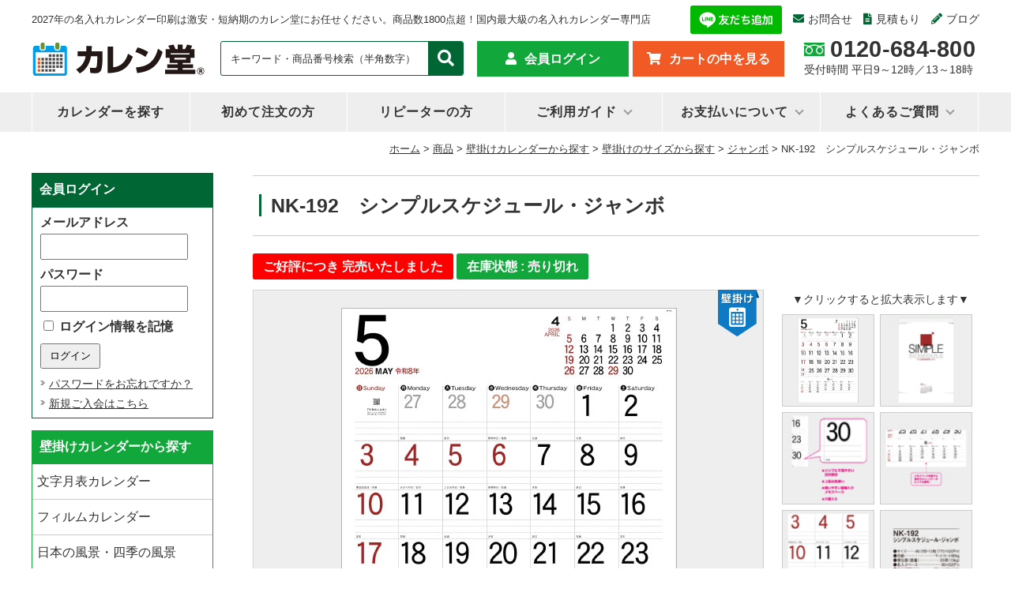

--- FILE ---
content_type: text/html; charset=UTF-8
request_url: https://calendo365.com/item/nk-192/
body_size: 22650
content:
<!DOCTYPE html>
<html dir="ltr" lang="ja" prefix="og: https://ogp.me/ns#">
<head>
<!-- サイトジェネラルタグ -->	
<script async src="https://s.yimg.jp/images/listing/tool/cv/ytag.js"></script>
<script>
window.yjDataLayer = window.yjDataLayer || [];
function ytag() { yjDataLayer.push(arguments); }
ytag({"type":"ycl_cookie", "config":{"ycl_use_non_cookie_storage":true}});
</script>
	
<!-- Google Tag Manager -->
<script>(function(w,d,s,l,i){w[l]=w[l]||[];w[l].push({'gtm.start':
new Date().getTime(),event:'gtm.js'});var f=d.getElementsByTagName(s)[0],
j=d.createElement(s),dl=l!='dataLayer'?'&l='+l:'';j.async=true;j.src=
'https://www.googletagmanager.com/gtm.js?id='+i+dl;f.parentNode.insertBefore(j,f);
})(window,document,'script','dataLayer','GTM-WD3N8Q');</script>
<!-- End Google Tag Manager -->
<!-- Global site tag (gtag.js) - Google Analytics -->
<script async src="https://www.googletagmanager.com/gtag/js?id=UA-24669447-1"></script>
<script>
  window.dataLayer = window.dataLayer || [];
  function gtag(){dataLayer.push(arguments);}
  gtag('js', new Date());

  gtag('config', 'UA-24669447-1');
</script>
<!-- Global site tag (gtag.js) - Google Analytics -->
	
<meta charset="UTF-8" />
<meta name="viewport" content="width=device-width, initial-scale=1.0">
<title>NK-192 シンプルスケジュール・ジャンボ | 名入れカレンダー2027年 印刷 激安・短納期のカレン堂名入れカレンダー2027年 印刷 激安・短納期のカレン堂</title>
<link rel="alternate" media="handheld" href="https://calendo365.com/" / >
<link rel="profile" href="http://gmpg.org/xfn/11" />
<link href="https://calendo365.com/wp-content/themes/calendo_tpl_2022/style.css" rel="stylesheet" type="text/css" media="all" />
<link href="https://calendo365.com/wp-content/themes/calendo_tpl_2022/css/item-style.css" rel="stylesheet" type="text/css" media="all" >
<link rel="shortcut icon" href="/wp-content/themes/calendo_tpl_2022/favicon.ico">
<link rel="stylesheet" href="https://use.fontawesome.com/releases/v5.1.0/css/all.css" integrity="sha384-lKuwvrZot6UHsBSfcMvOkWwlCMgc0TaWr+30HWe3a4ltaBwTZhyTEggF5tJv8tbt" crossorigin="anonymous">
<script type="text/javascript" src="https://calendo365.com/wp-content/themes/calendo_tpl_2022/js/favorite.js"></script>
<script type="text/javascript" src="//ajax.googleapis.com/ajax/libs/jquery/1.9.1/jquery.min.js"></script>
<script type="text/javascript" src="https://calendo365.com/wp-content/themes/calendo_tpl_2022/js/gallery.js"></script>
	<style>img:is([sizes="auto" i], [sizes^="auto," i]) { contain-intrinsic-size: 3000px 1500px }</style>
	
		<!-- All in One SEO Pro 4.9.3 - aioseo.com -->
	<meta name="description" content="シンプルで美しい日付表示・翌月にもメモスペース シンプルで見やすい日付表示、上品な色使い 使いやすい罫線入りメ" />
	<meta name="robots" content="max-image-preview:large" />
	<meta name="author" content="カレン堂"/>
	<link rel="canonical" href="https://calendo365.com/item/nk-192/" />
	<meta name="generator" content="All in One SEO Pro (AIOSEO) 4.9.3" />
		<meta property="og:locale" content="ja_JP" />
		<meta property="og:site_name" content="名入れカレンダー2027年 印刷 激安・短納期のカレン堂 | 2027年の名入れカレンダー印刷は激安・短納期のカレン堂にお任せください。商品数1800点超！国内最大級の名入れカレンダー専門店" />
		<meta property="og:type" content="article" />
		<meta property="og:title" content="NK-192 シンプルスケジュール・ジャンボ | 名入れカレンダー2027年 印刷 激安・短納期のカレン堂" />
		<meta property="og:description" content="シンプルで美しい日付表示・翌月にもメモスペース シンプルで見やすい日付表示、上品な色使い 使いやすい罫線入りメ" />
		<meta property="og:url" content="https://calendo365.com/item/nk-192/" />
		<meta property="article:published_time" content="2016-05-16T05:30:00+00:00" />
		<meta property="article:modified_time" content="2016-05-16T05:30:00+00:00" />
		<meta name="twitter:card" content="summary_large_image" />
		<meta name="twitter:site" content="@calendo365" />
		<meta name="twitter:title" content="NK-192 シンプルスケジュール・ジャンボ | 名入れカレンダー2027年 印刷 激安・短納期のカレン堂" />
		<meta name="twitter:description" content="シンプルで美しい日付表示・翌月にもメモスペース シンプルで見やすい日付表示、上品な色使い 使いやすい罫線入りメ" />
		<meta name="twitter:creator" content="@calendo365" />
		<meta name="twitter:image" content="https://calendo365.com/wp-content/uploads/2023/03/logo.jpg" />
		<script type="application/ld+json" class="aioseo-schema">
			{"@context":"https:\/\/schema.org","@graph":[{"@type":"Article","@id":"https:\/\/calendo365.com\/item\/nk-192\/aioseo-article-63b7a0fcd619f","name":"NK-192\u3000\u30b7\u30f3\u30d7\u30eb\u30b9\u30b1\u30b8\u30e5\u30fc\u30eb\u30fb\u30b8\u30e3\u30f3\u30dc","headline":"NK-192\u3000\u30b7\u30f3\u30d7\u30eb\u30b9\u30b1\u30b8\u30e5\u30fc\u30eb\u30fb\u30b8\u30e3\u30f3\u30dc","description":"\u30b7\u30f3\u30d7\u30eb\u3067\u7f8e\u3057\u3044\u65e5\u4ed8\u8868\u793a\u30fb\u7fcc\u6708\u306b\u3082\u30e1\u30e2\u30b9\u30da\u30fc\u30b9 \u30b7\u30f3\u30d7\u30eb\u3067\u898b\u3084\u3059\u3044\u65e5\u4ed8\u8868\u793a\u3001\u4e0a\u54c1\u306a\u8272\u4f7f\u3044 \u4f7f\u3044\u3084\u3059\u3044\u7f6b\u7dda\u5165\u308a\u30e1","author":{"@type":"Person","name":"\u30ab\u30ec\u30f3\u5802","url":"https:\/\/calendo365.com\/author\/calen-manager\/"},"publisher":{"@id":"https:\/\/calendo365.com\/#organization"},"image":{"@type":"ImageObject","url":"https:\/\/calendo365.com\/wp-content\/uploads\/2021\/04\/LOGO3.jpg","@id":"https:\/\/calendo365.com\/#articleImage","width":960,"height":240},"datePublished":"2016-05-16T14:30:00+09:00","dateModified":"2016-05-16T14:30:00+09:00","inLanguage":"ja","articleSection":"\u30b8\u30e3\u30f3\u30dc, \u4fa1\u683c\u304b\u3089\u63a2\u3059, \u524d\u5f8c\u6708\u3042\u308a, \u5358\u4fa1650\u5186\u4ee5\u4e0a, \u5546\u54c1, \u58c1\u639b\u3051\u306e\u30b5\u30a4\u30ba\u304b\u3089\u63a2\u3059, \u58c1\u639b\u3051\u306e\u7279\u5fb4\u304b\u3089\u63a2\u3059, \u58c1\u639b\u3051\u30ab\u30ec\u30f3\u30c0\u30fc\u304b\u3089\u63a2\u3059, \u6587\u5b57\u6708\u8868\u30ab\u30ec\u30f3\u30c0\u30fc"},{"@type":"BreadcrumbList","@id":"https:\/\/calendo365.com\/item\/nk-192\/#breadcrumblist","itemListElement":[{"@type":"ListItem","@id":"https:\/\/calendo365.com#listItem","position":1,"name":"Home","item":"https:\/\/calendo365.com","nextItem":{"@type":"ListItem","@id":"https:\/\/calendo365.com\/item\/#listItem","name":"\u5546\u54c1"}},{"@type":"ListItem","@id":"https:\/\/calendo365.com\/item\/#listItem","position":2,"name":"\u5546\u54c1","item":"https:\/\/calendo365.com\/item\/","nextItem":{"@type":"ListItem","@id":"https:\/\/calendo365.com\/item\/hanging\/#listItem","name":"\u58c1\u639b\u3051\u30ab\u30ec\u30f3\u30c0\u30fc\u304b\u3089\u63a2\u3059"},"previousItem":{"@type":"ListItem","@id":"https:\/\/calendo365.com#listItem","name":"Home"}},{"@type":"ListItem","@id":"https:\/\/calendo365.com\/item\/hanging\/#listItem","position":3,"name":"\u58c1\u639b\u3051\u30ab\u30ec\u30f3\u30c0\u30fc\u304b\u3089\u63a2\u3059","item":"https:\/\/calendo365.com\/item\/hanging\/","nextItem":{"@type":"ListItem","@id":"https:\/\/calendo365.com\/item\/hanging\/size\/#listItem","name":"\u58c1\u639b\u3051\u306e\u30b5\u30a4\u30ba\u304b\u3089\u63a2\u3059"},"previousItem":{"@type":"ListItem","@id":"https:\/\/calendo365.com\/item\/#listItem","name":"\u5546\u54c1"}},{"@type":"ListItem","@id":"https:\/\/calendo365.com\/item\/hanging\/size\/#listItem","position":4,"name":"\u58c1\u639b\u3051\u306e\u30b5\u30a4\u30ba\u304b\u3089\u63a2\u3059","item":"https:\/\/calendo365.com\/item\/hanging\/size\/","nextItem":{"@type":"ListItem","@id":"https:\/\/calendo365.com\/item\/hanging\/size\/jambo\/#listItem","name":"\u30b8\u30e3\u30f3\u30dc"},"previousItem":{"@type":"ListItem","@id":"https:\/\/calendo365.com\/item\/hanging\/#listItem","name":"\u58c1\u639b\u3051\u30ab\u30ec\u30f3\u30c0\u30fc\u304b\u3089\u63a2\u3059"}},{"@type":"ListItem","@id":"https:\/\/calendo365.com\/item\/hanging\/size\/jambo\/#listItem","position":5,"name":"\u30b8\u30e3\u30f3\u30dc","item":"https:\/\/calendo365.com\/item\/hanging\/size\/jambo\/","nextItem":{"@type":"ListItem","@id":"https:\/\/calendo365.com\/item\/nk-192\/#listItem","name":"NK-192\u3000\u30b7\u30f3\u30d7\u30eb\u30b9\u30b1\u30b8\u30e5\u30fc\u30eb\u30fb\u30b8\u30e3\u30f3\u30dc"},"previousItem":{"@type":"ListItem","@id":"https:\/\/calendo365.com\/item\/hanging\/size\/#listItem","name":"\u58c1\u639b\u3051\u306e\u30b5\u30a4\u30ba\u304b\u3089\u63a2\u3059"}},{"@type":"ListItem","@id":"https:\/\/calendo365.com\/item\/nk-192\/#listItem","position":6,"name":"NK-192\u3000\u30b7\u30f3\u30d7\u30eb\u30b9\u30b1\u30b8\u30e5\u30fc\u30eb\u30fb\u30b8\u30e3\u30f3\u30dc","previousItem":{"@type":"ListItem","@id":"https:\/\/calendo365.com\/item\/hanging\/size\/jambo\/#listItem","name":"\u30b8\u30e3\u30f3\u30dc"}}]},{"@type":"Organization","@id":"https:\/\/calendo365.com\/#organization","name":"\u540d\u5165\u308c\u30ab\u30ec\u30f3\u30c0\u30fc\u3000\u30ab\u30ec\u30f3\u5802","description":"2027\u5e74\u306e\u540d\u5165\u308c\u30ab\u30ec\u30f3\u30c0\u30fc\u5370\u5237\u306f\u6fc0\u5b89\u30fb\u77ed\u7d0d\u671f\u306e\u30ab\u30ec\u30f3\u5802\u306b\u304a\u4efb\u305b\u304f\u3060\u3055\u3044\u3002\u5546\u54c1\u65701800\u70b9\u8d85\uff01\u56fd\u5185\u6700\u5927\u7d1a\u306e\u540d\u5165\u308c\u30ab\u30ec\u30f3\u30c0\u30fc\u5c02\u9580\u5e97","url":"https:\/\/calendo365.com\/","logo":{"@type":"ImageObject","url":"https:\/\/calendo365.com\/wp-content\/uploads\/2021\/04\/LOGO3.jpg","@id":"https:\/\/calendo365.com\/item\/nk-192\/#organizationLogo","width":960,"height":240},"image":{"@id":"https:\/\/calendo365.com\/item\/nk-192\/#organizationLogo"},"sameAs":["https:\/\/twitter.com\/calendo365","https:\/\/www.instagram.com\/citylife_factory_calendo\/"]},{"@type":"Person","@id":"https:\/\/calendo365.com\/author\/calen-manager\/#author","url":"https:\/\/calendo365.com\/author\/calen-manager\/","name":"\u30ab\u30ec\u30f3\u5802","image":{"@type":"ImageObject","@id":"https:\/\/calendo365.com\/item\/nk-192\/#authorImage","url":"https:\/\/secure.gravatar.com\/avatar\/642451771704fc1c45585a78be1efc6fe813cae2f5405f1bcd60eb49ccb168b0?s=96&d=mm&r=g","width":96,"height":96,"caption":"\u30ab\u30ec\u30f3\u5802"}},{"@type":"WebPage","@id":"https:\/\/calendo365.com\/item\/nk-192\/#webpage","url":"https:\/\/calendo365.com\/item\/nk-192\/","name":"NK-192 \u30b7\u30f3\u30d7\u30eb\u30b9\u30b1\u30b8\u30e5\u30fc\u30eb\u30fb\u30b8\u30e3\u30f3\u30dc | \u540d\u5165\u308c\u30ab\u30ec\u30f3\u30c0\u30fc2027\u5e74 \u5370\u5237 \u6fc0\u5b89\u30fb\u77ed\u7d0d\u671f\u306e\u30ab\u30ec\u30f3\u5802","description":"\u30b7\u30f3\u30d7\u30eb\u3067\u7f8e\u3057\u3044\u65e5\u4ed8\u8868\u793a\u30fb\u7fcc\u6708\u306b\u3082\u30e1\u30e2\u30b9\u30da\u30fc\u30b9 \u30b7\u30f3\u30d7\u30eb\u3067\u898b\u3084\u3059\u3044\u65e5\u4ed8\u8868\u793a\u3001\u4e0a\u54c1\u306a\u8272\u4f7f\u3044 \u4f7f\u3044\u3084\u3059\u3044\u7f6b\u7dda\u5165\u308a\u30e1","inLanguage":"ja","isPartOf":{"@id":"https:\/\/calendo365.com\/#website"},"breadcrumb":{"@id":"https:\/\/calendo365.com\/item\/nk-192\/#breadcrumblist"},"author":{"@id":"https:\/\/calendo365.com\/author\/calen-manager\/#author"},"creator":{"@id":"https:\/\/calendo365.com\/author\/calen-manager\/#author"},"datePublished":"2016-05-16T14:30:00+09:00","dateModified":"2016-05-16T14:30:00+09:00"},{"@type":"WebSite","@id":"https:\/\/calendo365.com\/#website","url":"https:\/\/calendo365.com\/","name":"\u540d\u5165\u308c\u30ab\u30ec\u30f3\u30c0\u30fc2027\u5e74 \u5370\u5237 \u6fc0\u5b89\u30fb\u77ed\u7d0d\u671f\u306e\u30ab\u30ec\u30f3\u5802","description":"2027\u5e74\u306e\u540d\u5165\u308c\u30ab\u30ec\u30f3\u30c0\u30fc\u5370\u5237\u306f\u6fc0\u5b89\u30fb\u77ed\u7d0d\u671f\u306e\u30ab\u30ec\u30f3\u5802\u306b\u304a\u4efb\u305b\u304f\u3060\u3055\u3044\u3002\u5546\u54c1\u65701800\u70b9\u8d85\uff01\u56fd\u5185\u6700\u5927\u7d1a\u306e\u540d\u5165\u308c\u30ab\u30ec\u30f3\u30c0\u30fc\u5c02\u9580\u5e97","inLanguage":"ja","publisher":{"@id":"https:\/\/calendo365.com\/#organization"}}]}
		</script>
		<!-- All in One SEO Pro -->

<link rel='stylesheet' id='wcex_olwidget_style-css' href='https://calendo365.com/wp-content/plugins/wcex_order_list_widget/css/wcex_olwidget.css?ver=f485db7a59fc238fead0862b4bfbcc70' type='text/css' media='all' />
<link rel='stylesheet' id='itemListLayoutStyleSheets-css' href='https://calendo365.com/wp-content/plugins/wcex_item_list_layout/css/item_list_layout.css?ver=f485db7a59fc238fead0862b4bfbcc70' type='text/css' media='all' />
<link rel='stylesheet' id='wp-block-library-css' href='https://calendo365.com/wp-includes/css/dist/block-library/style.min.css?ver=f485db7a59fc238fead0862b4bfbcc70' type='text/css' media='all' />
<style id='classic-theme-styles-inline-css' type='text/css'>
/*! This file is auto-generated */
.wp-block-button__link{color:#fff;background-color:#32373c;border-radius:9999px;box-shadow:none;text-decoration:none;padding:calc(.667em + 2px) calc(1.333em + 2px);font-size:1.125em}.wp-block-file__button{background:#32373c;color:#fff;text-decoration:none}
</style>
<link rel='stylesheet' id='aioseo/css/src/vue/standalone/blocks/table-of-contents/global.scss-css' href='https://calendo365.com/wp-content/plugins/all-in-one-seo-pack-pro/dist/Pro/assets/css/table-of-contents/global.e90f6d47.css?ver=4.9.3' type='text/css' media='all' />
<link rel='stylesheet' id='aioseo/css/src/vue/standalone/blocks/pro/recipe/global.scss-css' href='https://calendo365.com/wp-content/plugins/all-in-one-seo-pack-pro/dist/Pro/assets/css/recipe/global.67a3275f.css?ver=4.9.3' type='text/css' media='all' />
<link rel='stylesheet' id='aioseo/css/src/vue/standalone/blocks/pro/product/global.scss-css' href='https://calendo365.com/wp-content/plugins/all-in-one-seo-pack-pro/dist/Pro/assets/css/product/global.61066cfb.css?ver=4.9.3' type='text/css' media='all' />
<style id='global-styles-inline-css' type='text/css'>
:root{--wp--preset--aspect-ratio--square: 1;--wp--preset--aspect-ratio--4-3: 4/3;--wp--preset--aspect-ratio--3-4: 3/4;--wp--preset--aspect-ratio--3-2: 3/2;--wp--preset--aspect-ratio--2-3: 2/3;--wp--preset--aspect-ratio--16-9: 16/9;--wp--preset--aspect-ratio--9-16: 9/16;--wp--preset--color--black: #000000;--wp--preset--color--cyan-bluish-gray: #abb8c3;--wp--preset--color--white: #ffffff;--wp--preset--color--pale-pink: #f78da7;--wp--preset--color--vivid-red: #cf2e2e;--wp--preset--color--luminous-vivid-orange: #ff6900;--wp--preset--color--luminous-vivid-amber: #fcb900;--wp--preset--color--light-green-cyan: #7bdcb5;--wp--preset--color--vivid-green-cyan: #00d084;--wp--preset--color--pale-cyan-blue: #8ed1fc;--wp--preset--color--vivid-cyan-blue: #0693e3;--wp--preset--color--vivid-purple: #9b51e0;--wp--preset--gradient--vivid-cyan-blue-to-vivid-purple: linear-gradient(135deg,rgba(6,147,227,1) 0%,rgb(155,81,224) 100%);--wp--preset--gradient--light-green-cyan-to-vivid-green-cyan: linear-gradient(135deg,rgb(122,220,180) 0%,rgb(0,208,130) 100%);--wp--preset--gradient--luminous-vivid-amber-to-luminous-vivid-orange: linear-gradient(135deg,rgba(252,185,0,1) 0%,rgba(255,105,0,1) 100%);--wp--preset--gradient--luminous-vivid-orange-to-vivid-red: linear-gradient(135deg,rgba(255,105,0,1) 0%,rgb(207,46,46) 100%);--wp--preset--gradient--very-light-gray-to-cyan-bluish-gray: linear-gradient(135deg,rgb(238,238,238) 0%,rgb(169,184,195) 100%);--wp--preset--gradient--cool-to-warm-spectrum: linear-gradient(135deg,rgb(74,234,220) 0%,rgb(151,120,209) 20%,rgb(207,42,186) 40%,rgb(238,44,130) 60%,rgb(251,105,98) 80%,rgb(254,248,76) 100%);--wp--preset--gradient--blush-light-purple: linear-gradient(135deg,rgb(255,206,236) 0%,rgb(152,150,240) 100%);--wp--preset--gradient--blush-bordeaux: linear-gradient(135deg,rgb(254,205,165) 0%,rgb(254,45,45) 50%,rgb(107,0,62) 100%);--wp--preset--gradient--luminous-dusk: linear-gradient(135deg,rgb(255,203,112) 0%,rgb(199,81,192) 50%,rgb(65,88,208) 100%);--wp--preset--gradient--pale-ocean: linear-gradient(135deg,rgb(255,245,203) 0%,rgb(182,227,212) 50%,rgb(51,167,181) 100%);--wp--preset--gradient--electric-grass: linear-gradient(135deg,rgb(202,248,128) 0%,rgb(113,206,126) 100%);--wp--preset--gradient--midnight: linear-gradient(135deg,rgb(2,3,129) 0%,rgb(40,116,252) 100%);--wp--preset--font-size--small: 13px;--wp--preset--font-size--medium: 20px;--wp--preset--font-size--large: 36px;--wp--preset--font-size--x-large: 42px;--wp--preset--spacing--20: 0.44rem;--wp--preset--spacing--30: 0.67rem;--wp--preset--spacing--40: 1rem;--wp--preset--spacing--50: 1.5rem;--wp--preset--spacing--60: 2.25rem;--wp--preset--spacing--70: 3.38rem;--wp--preset--spacing--80: 5.06rem;--wp--preset--shadow--natural: 6px 6px 9px rgba(0, 0, 0, 0.2);--wp--preset--shadow--deep: 12px 12px 50px rgba(0, 0, 0, 0.4);--wp--preset--shadow--sharp: 6px 6px 0px rgba(0, 0, 0, 0.2);--wp--preset--shadow--outlined: 6px 6px 0px -3px rgba(255, 255, 255, 1), 6px 6px rgba(0, 0, 0, 1);--wp--preset--shadow--crisp: 6px 6px 0px rgba(0, 0, 0, 1);}:where(.is-layout-flex){gap: 0.5em;}:where(.is-layout-grid){gap: 0.5em;}body .is-layout-flex{display: flex;}.is-layout-flex{flex-wrap: wrap;align-items: center;}.is-layout-flex > :is(*, div){margin: 0;}body .is-layout-grid{display: grid;}.is-layout-grid > :is(*, div){margin: 0;}:where(.wp-block-columns.is-layout-flex){gap: 2em;}:where(.wp-block-columns.is-layout-grid){gap: 2em;}:where(.wp-block-post-template.is-layout-flex){gap: 1.25em;}:where(.wp-block-post-template.is-layout-grid){gap: 1.25em;}.has-black-color{color: var(--wp--preset--color--black) !important;}.has-cyan-bluish-gray-color{color: var(--wp--preset--color--cyan-bluish-gray) !important;}.has-white-color{color: var(--wp--preset--color--white) !important;}.has-pale-pink-color{color: var(--wp--preset--color--pale-pink) !important;}.has-vivid-red-color{color: var(--wp--preset--color--vivid-red) !important;}.has-luminous-vivid-orange-color{color: var(--wp--preset--color--luminous-vivid-orange) !important;}.has-luminous-vivid-amber-color{color: var(--wp--preset--color--luminous-vivid-amber) !important;}.has-light-green-cyan-color{color: var(--wp--preset--color--light-green-cyan) !important;}.has-vivid-green-cyan-color{color: var(--wp--preset--color--vivid-green-cyan) !important;}.has-pale-cyan-blue-color{color: var(--wp--preset--color--pale-cyan-blue) !important;}.has-vivid-cyan-blue-color{color: var(--wp--preset--color--vivid-cyan-blue) !important;}.has-vivid-purple-color{color: var(--wp--preset--color--vivid-purple) !important;}.has-black-background-color{background-color: var(--wp--preset--color--black) !important;}.has-cyan-bluish-gray-background-color{background-color: var(--wp--preset--color--cyan-bluish-gray) !important;}.has-white-background-color{background-color: var(--wp--preset--color--white) !important;}.has-pale-pink-background-color{background-color: var(--wp--preset--color--pale-pink) !important;}.has-vivid-red-background-color{background-color: var(--wp--preset--color--vivid-red) !important;}.has-luminous-vivid-orange-background-color{background-color: var(--wp--preset--color--luminous-vivid-orange) !important;}.has-luminous-vivid-amber-background-color{background-color: var(--wp--preset--color--luminous-vivid-amber) !important;}.has-light-green-cyan-background-color{background-color: var(--wp--preset--color--light-green-cyan) !important;}.has-vivid-green-cyan-background-color{background-color: var(--wp--preset--color--vivid-green-cyan) !important;}.has-pale-cyan-blue-background-color{background-color: var(--wp--preset--color--pale-cyan-blue) !important;}.has-vivid-cyan-blue-background-color{background-color: var(--wp--preset--color--vivid-cyan-blue) !important;}.has-vivid-purple-background-color{background-color: var(--wp--preset--color--vivid-purple) !important;}.has-black-border-color{border-color: var(--wp--preset--color--black) !important;}.has-cyan-bluish-gray-border-color{border-color: var(--wp--preset--color--cyan-bluish-gray) !important;}.has-white-border-color{border-color: var(--wp--preset--color--white) !important;}.has-pale-pink-border-color{border-color: var(--wp--preset--color--pale-pink) !important;}.has-vivid-red-border-color{border-color: var(--wp--preset--color--vivid-red) !important;}.has-luminous-vivid-orange-border-color{border-color: var(--wp--preset--color--luminous-vivid-orange) !important;}.has-luminous-vivid-amber-border-color{border-color: var(--wp--preset--color--luminous-vivid-amber) !important;}.has-light-green-cyan-border-color{border-color: var(--wp--preset--color--light-green-cyan) !important;}.has-vivid-green-cyan-border-color{border-color: var(--wp--preset--color--vivid-green-cyan) !important;}.has-pale-cyan-blue-border-color{border-color: var(--wp--preset--color--pale-cyan-blue) !important;}.has-vivid-cyan-blue-border-color{border-color: var(--wp--preset--color--vivid-cyan-blue) !important;}.has-vivid-purple-border-color{border-color: var(--wp--preset--color--vivid-purple) !important;}.has-vivid-cyan-blue-to-vivid-purple-gradient-background{background: var(--wp--preset--gradient--vivid-cyan-blue-to-vivid-purple) !important;}.has-light-green-cyan-to-vivid-green-cyan-gradient-background{background: var(--wp--preset--gradient--light-green-cyan-to-vivid-green-cyan) !important;}.has-luminous-vivid-amber-to-luminous-vivid-orange-gradient-background{background: var(--wp--preset--gradient--luminous-vivid-amber-to-luminous-vivid-orange) !important;}.has-luminous-vivid-orange-to-vivid-red-gradient-background{background: var(--wp--preset--gradient--luminous-vivid-orange-to-vivid-red) !important;}.has-very-light-gray-to-cyan-bluish-gray-gradient-background{background: var(--wp--preset--gradient--very-light-gray-to-cyan-bluish-gray) !important;}.has-cool-to-warm-spectrum-gradient-background{background: var(--wp--preset--gradient--cool-to-warm-spectrum) !important;}.has-blush-light-purple-gradient-background{background: var(--wp--preset--gradient--blush-light-purple) !important;}.has-blush-bordeaux-gradient-background{background: var(--wp--preset--gradient--blush-bordeaux) !important;}.has-luminous-dusk-gradient-background{background: var(--wp--preset--gradient--luminous-dusk) !important;}.has-pale-ocean-gradient-background{background: var(--wp--preset--gradient--pale-ocean) !important;}.has-electric-grass-gradient-background{background: var(--wp--preset--gradient--electric-grass) !important;}.has-midnight-gradient-background{background: var(--wp--preset--gradient--midnight) !important;}.has-small-font-size{font-size: var(--wp--preset--font-size--small) !important;}.has-medium-font-size{font-size: var(--wp--preset--font-size--medium) !important;}.has-large-font-size{font-size: var(--wp--preset--font-size--large) !important;}.has-x-large-font-size{font-size: var(--wp--preset--font-size--x-large) !important;}
:where(.wp-block-post-template.is-layout-flex){gap: 1.25em;}:where(.wp-block-post-template.is-layout-grid){gap: 1.25em;}
:where(.wp-block-columns.is-layout-flex){gap: 2em;}:where(.wp-block-columns.is-layout-grid){gap: 2em;}
:root :where(.wp-block-pullquote){font-size: 1.5em;line-height: 1.6;}
</style>
<link rel='stylesheet' id='wp-pagenavi-css' href='https://calendo365.com/wp-content/plugins/wp-pagenavi/pagenavi-css.css?ver=2.70' type='text/css' media='all' />
<link rel='stylesheet' id='usces_default_css-css' href='https://calendo365.com/wp-content/plugins/usc-e-shop/css/usces_default.css?ver=3.11.26-OR.2512221' type='text/css' media='all' />
<link rel='stylesheet' id='dashicons-css' href='https://calendo365.com/wp-includes/css/dashicons.min.css?ver=f485db7a59fc238fead0862b4bfbcc70' type='text/css' media='all' />
<link rel='stylesheet' id='usces_cart_css-css' href='https://calendo365.com/wp-content/plugins/usc-e-shop/css/usces_cart.css?ver=3.11.26-OR.2512221' type='text/css' media='all' />
<link rel='stylesheet' id='theme_cart_css-css' href='https://calendo365.com/wp-content/themes/calendo_tpl_2022/usces_cart.css?ver=3.11.26-OR.2512221' type='text/css' media='all' />
<script type="text/javascript" src="https://calendo365.com/wp-includes/js/jquery/jquery.min.js?ver=3.7.1" id="jquery-core-js"></script>
<script type="text/javascript" src="https://calendo365.com/wp-includes/js/jquery/jquery-migrate.min.js?ver=3.4.1" id="jquery-migrate-js"></script>
<link rel="https://api.w.org/" href="https://calendo365.com/wp-json/" /><link rel="alternate" title="JSON" type="application/json" href="https://calendo365.com/wp-json/wp/v2/posts/30679" /><link rel="EditURI" type="application/rsd+xml" title="RSD" href="https://calendo365.com/xmlrpc.php?rsd" />
<link rel='shortlink' href='https://calendo365.com/?p=30679' />
<link rel="alternate" title="oEmbed (JSON)" type="application/json+oembed" href="https://calendo365.com/wp-json/oembed/1.0/embed?url=https%3A%2F%2Fcalendo365.com%2Fitem%2Fnk-192%2F" />
<link rel="alternate" title="oEmbed (XML)" type="text/xml+oembed" href="https://calendo365.com/wp-json/oembed/1.0/embed?url=https%3A%2F%2Fcalendo365.com%2Fitem%2Fnk-192%2F&#038;format=xml" />

<meta property="og:title" content="シンプルスケジュール・ジャンボ NK-192">
<meta property="og:type" content="product">
<meta property="og:description" content="NK-192　シンプルスケジュール・ジャンボ">
<meta property="og:url" content="https://calendo365.com/item/nk-192/">
<meta property="og:image" content="https://calendo365.com/wp-content/uploads/2025/04/NK-192-130x130.jpg">
<meta property="og:site_name" content="名入れカレンダー2027年 印刷 激安・短納期のカレン堂">
<script type="application/ld+json">{"sku":30679,"name":"\u30b7\u30f3\u30d7\u30eb\u30b9\u30b1\u30b8\u30e5\u30fc\u30eb\u30fb\u30b8\u30e3\u30f3\u30dc NK-192","image":"https:\/\/calendo365.com\/wp-content\/uploads\/2025\/04\/NK-192.jpg","@context":"https:\/\/schema.org\/","@type":"Product","offers":{"price":56280,"priceCurrency":"JPY","priceSpecification":[],"@type":"Offer"},"size":{"@type":"SizeSpecification"}}</script>			<!-- WCEX_Google_Analytics_4 plugins -->
			<!-- Global site tag (gtag.js) - Google Analytics -->
			<script async src="https://www.googletagmanager.com/gtag/js?id=G-B14Q63YLKG"></script>
			<script>
				window.dataLayer = window.dataLayer || [];
				function gtag(){dataLayer.push(arguments);}
				gtag('js', new Date());

				gtag('config', 'G-B14Q63YLKG');
			</script>
						<!-- WCEX_Google_Analytics_4 plugins -->
			<script>
				gtag('event', 'view_item', {"currency":"JPY","items":[{"item_id":"NK-192","item_name":"\u30b7\u30f3\u30d7\u30eb\u30b9\u30b1\u30b8\u30e5\u30fc\u30eb\u30fb\u30b8\u30e3\u30f3\u30dc NK-192 NK-192  100\u518a","currency":"JPY","discount":19940,"item_category":"\u30b8\u30e3\u30f3\u30dc","item_variant":"100\u518a","price":99700},{"item_id":"NK-192","item_name":"\u30b7\u30f3\u30d7\u30eb\u30b9\u30b1\u30b8\u30e5\u30fc\u30eb\u30fb\u30b8\u30e3\u30f3\u30dc NK-192 NK-192  30\u518a","currency":"JPY","discount":11256,"item_category":"\u30b8\u30e3\u30f3\u30dc","item_variant":"30\u518a","price":56280},{"item_id":"NK-192","item_name":"\u30b7\u30f3\u30d7\u30eb\u30b9\u30b1\u30b8\u30e5\u30fc\u30eb\u30fb\u30b8\u30e3\u30f3\u30dc NK-192 NK-192  40\u518a","currency":"JPY","discount":12696,"item_category":"\u30b8\u30e3\u30f3\u30dc","item_variant":"40\u518a","price":63480},{"item_id":"NK-192","item_name":"\u30b7\u30f3\u30d7\u30eb\u30b9\u30b1\u30b8\u30e5\u30fc\u30eb\u30fb\u30b8\u30e3\u30f3\u30dc NK-192 NK-192  50\u518a","currency":"JPY","discount":14110,"item_category":"\u30b8\u30e3\u30f3\u30dc","item_variant":"50\u518a","price":70550},{"item_id":"NK-192","item_name":"\u30b7\u30f3\u30d7\u30eb\u30b9\u30b1\u30b8\u30e5\u30fc\u30eb\u30fb\u30b8\u30e3\u30f3\u30dc NK-192 NK-192  60\u518a","currency":"JPY","discount":15276,"item_category":"\u30b8\u30e3\u30f3\u30dc","item_variant":"60\u518a","price":76380},{"item_id":"NK-192","item_name":"\u30b7\u30f3\u30d7\u30eb\u30b9\u30b1\u30b8\u30e5\u30fc\u30eb\u30fb\u30b8\u30e3\u30f3\u30dc NK-192 NK-192  70\u518a","currency":"JPY","discount":16240,"item_category":"\u30b8\u30e3\u30f3\u30dc","item_variant":"70\u518a","price":81200},{"item_id":"NK-192","item_name":"\u30b7\u30f3\u30d7\u30eb\u30b9\u30b1\u30b8\u30e5\u30fc\u30eb\u30fb\u30b8\u30e3\u30f3\u30dc NK-192 NK-192  80\u518a","currency":"JPY","discount":17456,"item_category":"\u30b8\u30e3\u30f3\u30dc","item_variant":"80\u518a","price":87280},{"item_id":"NK-192","item_name":"\u30b7\u30f3\u30d7\u30eb\u30b9\u30b1\u30b8\u30e5\u30fc\u30eb\u30fb\u30b8\u30e3\u30f3\u30dc NK-192 NK-192  90\u518a","currency":"JPY","discount":18738,"item_category":"\u30b8\u30e3\u30f3\u30dc","item_variant":"90\u518a","price":93690},{"item_id":"NK-192","item_name":"\u30b7\u30f3\u30d7\u30eb\u30b9\u30b1\u30b8\u30e5\u30fc\u30eb\u30fb\u30b8\u30e3\u30f3\u30dc NK-192 NK-192  110\u518a","currency":"JPY","discount":21934,"item_category":"\u30b8\u30e3\u30f3\u30dc","item_variant":"110\u518a","price":109670},{"item_id":"NK-192","item_name":"\u30b7\u30f3\u30d7\u30eb\u30b9\u30b1\u30b8\u30e5\u30fc\u30eb\u30fb\u30b8\u30e3\u30f3\u30dc NK-192 NK-192  120\u518a","currency":"JPY","discount":23928,"item_category":"\u30b8\u30e3\u30f3\u30dc","item_variant":"120\u518a","price":119640},{"item_id":"NK-192","item_name":"\u30b7\u30f3\u30d7\u30eb\u30b9\u30b1\u30b8\u30e5\u30fc\u30eb\u30fb\u30b8\u30e3\u30f3\u30dc NK-192 NK-192  130\u518a","currency":"JPY","discount":25740,"item_category":"\u30b8\u30e3\u30f3\u30dc","item_variant":"130\u518a","price":128700},{"item_id":"NK-192","item_name":"\u30b7\u30f3\u30d7\u30eb\u30b9\u30b1\u30b8\u30e5\u30fc\u30eb\u30fb\u30b8\u30e3\u30f3\u30dc NK-192 NK-192  140\u518a","currency":"JPY","discount":27720,"item_category":"\u30b8\u30e3\u30f3\u30dc","item_variant":"140\u518a","price":138600},{"item_id":"NK-192","item_name":"\u30b7\u30f3\u30d7\u30eb\u30b9\u30b1\u30b8\u30e5\u30fc\u30eb\u30fb\u30b8\u30e3\u30f3\u30dc NK-192 NK-192  150\u518a","currency":"JPY","discount":29520,"item_category":"\u30b8\u30e3\u30f3\u30dc","item_variant":"150\u518a","price":147600},{"item_id":"NK-192","item_name":"\u30b7\u30f3\u30d7\u30eb\u30b9\u30b1\u30b8\u30e5\u30fc\u30eb\u30fb\u30b8\u30e3\u30f3\u30dc NK-192 NK-192  200\u518a","currency":"JPY","discount":38880,"item_category":"\u30b8\u30e3\u30f3\u30dc","item_variant":"200\u518a","price":194400},{"item_id":"NK-192","item_name":"\u30b7\u30f3\u30d7\u30eb\u30b9\u30b1\u30b8\u30e5\u30fc\u30eb\u30fb\u30b8\u30e3\u30f3\u30dc NK-192 NK-192  250\u518a","currency":"JPY","discount":48250,"item_category":"\u30b8\u30e3\u30f3\u30dc","item_variant":"250\u518a","price":241250},{"item_id":"NK-192","item_name":"\u30b7\u30f3\u30d7\u30eb\u30b9\u30b1\u30b8\u30e5\u30fc\u30eb\u30fb\u30b8\u30e3\u30f3\u30dc NK-192 NK-192  300\u518a","currency":"JPY","discount":57180,"item_category":"\u30b8\u30e3\u30f3\u30dc","item_variant":"300\u518a","price":285900},{"item_id":"NK-192","item_name":"\u30b7\u30f3\u30d7\u30eb\u30b9\u30b1\u30b8\u30e5\u30fc\u30eb\u30fb\u30b8\u30e3\u30f3\u30dc NK-192 NK-192  400\u518a","currency":"JPY","discount":75200,"item_category":"\u30b8\u30e3\u30f3\u30dc","item_variant":"400\u518a","price":376000},{"item_id":"NK-192","item_name":"\u30b7\u30f3\u30d7\u30eb\u30b9\u30b1\u30b8\u30e5\u30fc\u30eb\u30fb\u30b8\u30e3\u30f3\u30dc NK-192 NK-192  500\u518a","currency":"JPY","discount":91500,"item_category":"\u30b8\u30e3\u30f3\u30dc","item_variant":"500\u518a","price":457500},{"item_id":"NK-192","item_name":"\u30b7\u30f3\u30d7\u30eb\u30b9\u30b1\u30b8\u30e5\u30fc\u30eb\u30fb\u30b8\u30e3\u30f3\u30dc NK-192 NK-192  600\u518a","currency":"JPY","discount":109320,"item_category":"\u30b8\u30e3\u30f3\u30dc","item_variant":"600\u518a","price":546600},{"item_id":"NK-192","item_name":"\u30b7\u30f3\u30d7\u30eb\u30b9\u30b1\u30b8\u30e5\u30fc\u30eb\u30fb\u30b8\u30e3\u30f3\u30dc NK-192 NK-192  700\u518a","currency":"JPY","discount":127120,"item_category":"\u30b8\u30e3\u30f3\u30dc","item_variant":"700\u518a","price":635600},{"item_id":"NK-192","item_name":"\u30b7\u30f3\u30d7\u30eb\u30b9\u30b1\u30b8\u30e5\u30fc\u30eb\u30fb\u30b8\u30e3\u30f3\u30dc NK-192 NK-192  800\u518a","currency":"JPY","discount":144640,"item_category":"\u30b8\u30e3\u30f3\u30dc","item_variant":"800\u518a","price":723200},{"item_id":"NK-192","item_name":"\u30b7\u30f3\u30d7\u30eb\u30b9\u30b1\u30b8\u30e5\u30fc\u30eb\u30fb\u30b8\u30e3\u30f3\u30dc NK-192 NK-192  900\u518a","currency":"JPY","discount":162000,"item_category":"\u30b8\u30e3\u30f3\u30dc","item_variant":"900\u518a","price":810000},{"item_id":"NK-192","item_name":"\u30b7\u30f3\u30d7\u30eb\u30b9\u30b1\u30b8\u30e5\u30fc\u30eb\u30fb\u30b8\u30e3\u30f3\u30dc NK-192 NK-192  1000\u518a","currency":"JPY","discount":179200,"item_category":"\u30b8\u30e3\u30f3\u30dc","item_variant":"1000\u518a","price":896000}],"value":79760});
			</script>
					<!-- WCEX_Google_Analytics_4 plugins -->
			<!-- Google Tag Manager -->
			<script>(function(w,d,s,l,i){w[l]=w[l]||[];w[l].push({'gtm.start':
				new Date().getTime(),event:'gtm.js'});var f=d.getElementsByTagName(s)[0],
				j=d.createElement(s),dl=l!='dataLayer'?'&l='+l:'';j.async=true;j.src=
				'https://www.googletagmanager.com/gtm.js?id='+i+dl;f.parentNode.insertBefore(j,f);
				})(window,document,'script','dataLayer','GTM-WD3N8Q');</script>
			<!-- End Google Tag Manager -->
			</head>

<body class="wp-singular post-template-default single single-post postid-30679 single-format-standard wp-theme-calendo_tpl_2022 metaslider-plugin">
<header>
  <div class="inner">
    <h1 class="description">
      2027年の名入れカレンダー印刷は激安・短納期のカレン堂にお任せください。商品数1800点超！国内最大級の名入れカレンダー専門店    </h1>
    <div class="top-navi">
      <ul>
        <li class="topnavi04"><a href="https://lin.ee/gcJQTLq"><img src="https://scdn.line-apps.com/n/line_add_friends/btn/ja.png" alt="友だち追加" height="36" border="0"></a></li>
        <li class="topnavi01"><a href="/contact/"><i class="fa fa-envelope" aria-hidden="true"></i>お問合せ</a></li>
        <li class="topnavi02"><a href="/mitsumori-form/"><i class="fas fa-file-alt" aria-hidden="true"></i>見積もり</a></li>
        <li class="topnavi03"><a href="/blog/"><i class="fas fa-pencil-alt"></i>ブログ</a></li></a></li>
      </ul>
    </div>
	
  <div class="header-middle">	
    <div id="site-title"><a href="/"><img src="https://calendo365.com/wp-content/themes/calendo_tpl_2022/images/top-logo.png" alt="名入れカレンダー専門店カレン堂"></a></div>
    <div id="header-info">
		<div class="top-search">
		<form method="get" class="search_container" action="https://calendo365.com/"> 
		<input type="text" value="キーワード・商品番号検索（半角数字）"  name="s" id="s" class="text" onblur="if (this.value == '')  {this.value = 'キーワード・商品番号検索（半角数字）';}" onfocus="if (this.value == 'キーワード・商品番号検索（半角数字）') {this.value = '';}" /><input type="submit" value="&#xf002"></form></div>	
      <ul class="top-bt">
        <li class="top-bt01"><a href="/usces-member/">会員ログイン</a></li>
        <li class="top-bt02"><a href="/usces-cart/">カートの中を見る</a></li>
      </ul>
		<div class="tel-block"><p><img src="https://calendo365.com/wp-content/themes/calendo_tpl_2022/images/icon_freedial.jpg">0120-684-800</p><p>受付時間 平日9～12時／13～18時</p></div>
    </div>
    </div>	
  </div>
</header>
<!-- end of header --> 

<!-- メインナビゲーション -->
<nav>
  <ul class="mainnavi">
    <li class="menu__single"><a href="/usces-cart/?usces_page=search_item">カレンダーを探す</a>
      <ul class="menu__second-level">
        <li><a href="/search-tag/">タグから探す</a></li> 		  
      </ul>
    </li>
    <li class="menu__none"><a href="/beginner/">初めて注文の方</a></li>
    <li class="menu__none"><a href="/repeat/">リピーターの方</a></li>
    <li class="menu__mega"> <a href="/guide/" class="init-bottom">ご利用ガイド</a>
      <ul class="menu__second-level">
        <li>
          <dl>
            <dt>ご注文について</dt>
            <dd><a href="/guide/flow/">ご注文から納品までの流れ</a></dd>
            <dd><a href="/guide/kaiin/">会員について</a></dd>
            <dd><a href="/attention/">ご注文前にお読み下さい〔印刷方法について〕</a></dd>
            <dd><a href="/fax/">FAXでのご注文方法について</a></dd>
            <dd><a href="/guide/omitsumori/">こんなお見積りのご依頼承ります</a></dd>
            <dd><a href="/kaigai/">名入れカレンダーの海外発送について</a></dd>
            <dd><a href="/calendersample/">カレンダーサンプルについて</a></dd>
            <dd><a href="/urikire/">2025年に売切れが早かった名入れカレンダー</a></dd>
            <dd><a href="/haiban/">2026年版 名入れカレンダー廃番商品一覧</a></dd>
			<dd><a href="/coupon/">クーポンのご利用について</a></dd>			  
          </dl>
        </li>
        <li>
          <dl>
            <dt>名入れカレンダーについて</dt>
            <dd><a href="/naire/">名入れカレンダーとは？</a></dd>
            <dd><a href="/howto/">名入れカレンダーを選ぶコツ</a></dd>
            <dd><a href="/type/">名入れカレンダーの種類について</a></dd>
            <dd><a href="/film-calendar-desc/">フィルムカレンダーについて</a></dd>
            <dd><a href="/guide/size/">カレンダーのサイズ</a></dd>
            <dd><a href="/guide/mark/">カタログ表示マークについて</a></dd>
            <dd><a href="/guide/words/">名入れカレンダー用語について</a></dd>
            <dd><a href="/guide/calendar/">暦について</a></dd>
            <dd><a href="/guide/rokuyou/">六曜とは</a></dd>
            <dd><a href="/guide/holiday/">国民の祝日について</a></dd>
            <dd><a href="/guide/wareki/">西暦和暦年齢早見表</a></dd>
          </dl>
        </li>
        <li>
          <dl>
            <dt>名入れ原稿について</dt>
            <dd><a href="/color/">カレンダーの名入れ印刷色について</a></dd>
            <dd><a href="/sample/">カレンダー名入れ見本・書体見本・寸法</a></dd>
            <dd><a href="/data/">データ入稿の注意事項</a></dd>
            <dd><a href="/tegaki/">手書きレイアウト原稿の書き方</a></dd>
            <dd><a href="/kyuji/">旧字の注意事項</a></dd>
            <dd><a href="/guide/logo/">無料でロゴを入れることもできます！</a></dd>
            <dd><a href="/guide/hakuoshi/">箔押し印刷には細めのフォントがおすすめ</a></dd>
          </dl>
          <dl>
            <dt>カレンダーのカスタマイズについて</dt> 
            <dd><a href="/guide/customize-hanging/">壁掛けカレンダーのカスタマイズについて</a></dd>
            <dd><a href="/guide/customize-desktop/">卓上カレンダーのカスタマイズについて</a></dd> 
          </dl>
        </li>
      </ul>
    </li>
    <li class="menu__single"> <a href="/guide/payment/" class="init-bottom">お支払いについて</a>
      <ul class="menu__second-level">
		<li><a href="/guide/payment/">お支払方法について</a></li>
		<li><a href="/delivery/">送料・納期について</a></li>
		<li><a href="/payment_card/">カード払いについて</a></li>
      </ul>
    </li>
    <li class="menu__single"> <a href="/question/" class="init-bottom">よくあるご質問</a>
      <ul class="menu__second-level">
        <li><a href="/question/">よくあるご質問</a></li>
        <li><a href="/contact/">お問い合わせ</a></li>
        <li><a href="/mitsumori-form/">見積もりフォーム</a></li>	  		  
      </ul>
    </li>
  </ul>
</nav><!-- / メインナビゲーション --> 

<div id="wrap">
<div id="main" class="clearfix">
<!-- end header --><div id="content" class="two-column">

<div class="kuzu"><a title="名入れカレンダー2027年 印刷 激安・短納期のカレン堂" href="https://calendo365.com/">ホーム</a> &gt; <a title="商品" href="https://calendo365.com/item/">商品</a> &gt; <a title="壁掛けカレンダーから探す" href="https://calendo365.com/item/hanging/">壁掛けカレンダーから探す</a> &gt; <a title="壁掛けのサイズから探す" href="https://calendo365.com/item/hanging/size/">壁掛けのサイズから探す</a> &gt; <a title="ジャンボ" href="https://calendo365.com/item/hanging/size/jambo/">ジャンボ</a> &gt; NK-192　シンプルスケジュール・ジャンボ</div>
<div class="catbox">


<div class="post-30679 post type-post status-publish format-standard hentry category-jambo category-price category-zengo category-price005 category-item category-size category-feature category-hanging category-letter" id="post-30679">
<h2 class="item_page_title"><span>NK-192　シンプルスケジュール・ジャンボ</span></h2>

<div class="storycontent">



<!--some SKU-->

<div class="zaiko">
<span class="zaiko01">ご好評につき 完売いたしました</span>
<span class="zaiko02">在庫状態 : 売り切れ</span>
</div>

<div class="favorite"></div>
<div id="itempage">

<div class="itemimg-all">


<div id="photo">
<div class="shu-kabekake">壁掛けカレンダー</div>
<img width="645" height="645" src="https://calendo365.com/wp-content/uploads/2025/04/NK-192.jpg" class="attachment-645x645 size-645x645" alt="NK-192" decoding="async" fetchpriority="high" srcset="https://calendo365.com/wp-content/uploads/2025/04/NK-192.jpg 645w, https://calendo365.com/wp-content/uploads/2025/04/NK-192-300x300.jpg 300w, https://calendo365.com/wp-content/uploads/2025/04/NK-192-130x130.jpg 130w, https://calendo365.com/wp-content/uploads/2025/04/NK-192-120x120.jpg 120w" sizes="(max-width: 645px) 100vw, 645px" /></div>

<div id="navi">
<p>▼クリックすると拡大表示します▼</p>
<ul class="ex_clearfix">
<li><a href="https://calendo365.com/wp-content/uploads/2025/04/NK-192.jpg" ><img width="115" height="115" src="https://calendo365.com/wp-content/uploads/2025/04/NK-192-120x120.jpg" class="attachment-115x115 size-115x115" alt="NK-192" decoding="async" srcset="https://calendo365.com/wp-content/uploads/2025/04/NK-192-120x120.jpg 120w, https://calendo365.com/wp-content/uploads/2025/04/NK-192-300x300.jpg 300w, https://calendo365.com/wp-content/uploads/2025/04/NK-192-130x130.jpg 130w, https://calendo365.com/wp-content/uploads/2025/04/NK-192.jpg 645w" sizes="(max-width: 115px) 100vw, 115px" /></a></li>
<li><a href="https://calendo365.com/wp-content/uploads/2025/04/NK-192__1.jpg" ><img width="115" height="115" src="https://calendo365.com/wp-content/uploads/2025/04/NK-192__1-120x120.jpg" class="attachment-115x115 size-115x115" alt="NK-192" decoding="async" srcset="https://calendo365.com/wp-content/uploads/2025/04/NK-192__1-120x120.jpg 120w, https://calendo365.com/wp-content/uploads/2025/04/NK-192__1-300x300.jpg 300w, https://calendo365.com/wp-content/uploads/2025/04/NK-192__1-130x130.jpg 130w, https://calendo365.com/wp-content/uploads/2025/04/NK-192__1.jpg 645w" sizes="(max-width: 115px) 100vw, 115px" /></a></li>
<li><a href="https://calendo365.com/wp-content/uploads/2025/04/NK-192__2.jpg" ><img width="115" height="115" src="https://calendo365.com/wp-content/uploads/2025/04/NK-192__2-120x120.jpg" class="attachment-115x115 size-115x115" alt="NK-192" decoding="async" loading="lazy" srcset="https://calendo365.com/wp-content/uploads/2025/04/NK-192__2-120x120.jpg 120w, https://calendo365.com/wp-content/uploads/2025/04/NK-192__2-300x300.jpg 300w, https://calendo365.com/wp-content/uploads/2025/04/NK-192__2-130x130.jpg 130w, https://calendo365.com/wp-content/uploads/2025/04/NK-192__2.jpg 645w" sizes="auto, (max-width: 115px) 100vw, 115px" /></a></li>
<li><a href="https://calendo365.com/wp-content/uploads/2025/04/NK-192__3.jpg" ><img width="115" height="115" src="https://calendo365.com/wp-content/uploads/2025/04/NK-192__3-120x120.jpg" class="attachment-115x115 size-115x115" alt="NK-192" decoding="async" loading="lazy" srcset="https://calendo365.com/wp-content/uploads/2025/04/NK-192__3-120x120.jpg 120w, https://calendo365.com/wp-content/uploads/2025/04/NK-192__3-300x300.jpg 300w, https://calendo365.com/wp-content/uploads/2025/04/NK-192__3-130x130.jpg 130w, https://calendo365.com/wp-content/uploads/2025/04/NK-192__3.jpg 645w" sizes="auto, (max-width: 115px) 100vw, 115px" /></a></li>
<li><a href="https://calendo365.com/wp-content/uploads/2025/04/NK-192__4.jpg" ><img width="115" height="115" src="https://calendo365.com/wp-content/uploads/2025/04/NK-192__4-120x120.jpg" class="attachment-115x115 size-115x115" alt="NK-192" decoding="async" loading="lazy" srcset="https://calendo365.com/wp-content/uploads/2025/04/NK-192__4-120x120.jpg 120w, https://calendo365.com/wp-content/uploads/2025/04/NK-192__4-300x300.jpg 300w, https://calendo365.com/wp-content/uploads/2025/04/NK-192__4-130x130.jpg 130w, https://calendo365.com/wp-content/uploads/2025/04/NK-192__4.jpg 645w" sizes="auto, (max-width: 115px) 100vw, 115px" /></a></li>
<li><a href="https://calendo365.com/wp-content/uploads/2025/04/NK-192__5.jpg" ><img width="115" height="115" src="https://calendo365.com/wp-content/uploads/2025/04/NK-192__5-120x120.jpg" class="attachment-115x115 size-115x115" alt="NK-192" decoding="async" loading="lazy" srcset="https://calendo365.com/wp-content/uploads/2025/04/NK-192__5-120x120.jpg 120w, https://calendo365.com/wp-content/uploads/2025/04/NK-192__5-300x300.jpg 300w, https://calendo365.com/wp-content/uploads/2025/04/NK-192__5-130x130.jpg 130w, https://calendo365.com/wp-content/uploads/2025/04/NK-192__5.jpg 645w" sizes="auto, (max-width: 115px) 100vw, 115px" /></a></li>
<li><a href="https://calendo365.com/wp-content/uploads/2025/04/NK-192__6.jpg" ><img width="115" height="115" src="https://calendo365.com/wp-content/uploads/2025/04/NK-192__6-120x120.jpg" class="attachment-115x115 size-115x115" alt="NK-192" decoding="async" loading="lazy" srcset="https://calendo365.com/wp-content/uploads/2025/04/NK-192__6-120x120.jpg 120w, https://calendo365.com/wp-content/uploads/2025/04/NK-192__6-300x300.jpg 300w, https://calendo365.com/wp-content/uploads/2025/04/NK-192__6-130x130.jpg 130w, https://calendo365.com/wp-content/uploads/2025/04/NK-192__6.jpg 645w" sizes="auto, (max-width: 115px) 100vw, 115px" /></a></li>
<li><a href="" ></a></li>
<li><a href="" ></a></li>
<li><a href="" ></a></li>
</ul>
</div>

</div>

<div class="tool_bt">
<ul>
<li class="mitsumori_bt"><a href="/mitsumori-form/">この商品の見積依頼をする</a></li>
<li class="contact_bt"><a href="/item-form/">この商品を問合せる</a></li>
</ul>
</div>

<h3 class="item_name">シンプルスケジュール・ジャンボ NK-192 の特徴</h3>

<div class="exp">

<h4>シンプルで美しい日付表示・翌月にもメモスペース</h4>
<p>シンプルで見やすい日付表示、上品な色使い<br />
使いやすい罫線入りメモスペース、六曜入り</p>
<p>■暦情報サイト連動商品<br />
Webサイトにつながる二次元コードが付いています。</p>
	

<!-- ポイント01 -->
	
<!-- ポイント02 -->
	
<!-- ポイント03 -->
	
	
<!-- こんな人におすすめ -->


</div><!-- end of exp -->


<!-- 商品カテゴリー -->
<div class="cate-li"><a href="https://calendo365.com/item/hanging/size/jambo/" rel="category tag">ジャンボ</a> <a href="https://calendo365.com/item/price/" rel="category tag">価格から探す</a> <a href="https://calendo365.com/item/hanging/feature/zengo/" rel="category tag">前後月あり</a> <a href="https://calendo365.com/item/price/price005/" rel="category tag">単価650円以上</a> <a href="https://calendo365.com/item/" rel="category tag">商品</a> <a href="https://calendo365.com/item/hanging/size/" rel="category tag">壁掛けのサイズから探す</a> <a href="https://calendo365.com/item/hanging/feature/" rel="category tag">壁掛けの特徴から探す</a> <a href="https://calendo365.com/item/hanging/" rel="category tag">壁掛けカレンダーから探す</a> <a href="https://calendo365.com/item/hanging/letter/" rel="category tag">文字月表カレンダー</a></div>
	
<!-- タグ -->
<div class="tag-li">

</div>
	
<!-- 基本情報 -->
<div class="item-block-l">
<h4><i class="fa fa-calendar" aria-hidden="true"></i> NK-192 のカレンダー基本情報</h4>
<table cellspacing="0" cellpadding="0" class="item-t">
  <tr>
    <th>品番</th>
    <td>NK-192</td>
  </tr>
  <tr>
    <th>商品名</th>
    <td>壁掛け シンプルスケジュール・ジャンボ</td>
  </tr>
  <tr>
    <th>種別</th>
    <td>壁掛けカレンダー</td>
  </tr>
  <tr>
    <th>サイズ</th>
    <td>770×520mm 46/2切</td>
  </tr>
  <tr>
    <th>用紙</th>
    <td>マットコート紙・90kg</td>
  </tr>
  <tr>
    <th>枚数</th>
    <td>13枚</td>
  </tr>
  <tr>
    <th>梱包数（重量）</th>
    <td>25冊（15kg）</td>
  </tr>
  <tr>
    <th>最小ロット</th>
    <td>30冊から注文可</td>
  </tr>
  <tr>
    <th>製本方法</th>
    <td>ホットメルト製本</td>
  </tr>
  <tr>
    <th>その他</th>
    <td></td>
  </tr>
</table>
</div>

<!-- 名入れ詳細 -->
<div class="item-block-r">
<h4><i class="fa fa-calendar" aria-hidden="true"></i> NK-192 の名入れ詳細</h4>
<table cellspacing="0" cellpadding="0" class="item-t2">
  <tr>
    <th>表紙名入れ印刷</th>
    <td>有</td>
  </tr>
  <tr>
    <th>名入れスペース</th>
    <td>90×520mm</td>
  </tr>
  <tr>
    <th>名入れ印刷寸法</th>
    <td>75×410mm以内</td>
  </tr>
  <tr>
    <th>印刷方法</th>
    <td>オフセット印刷</td>
  </tr>
</table>

<h4 class="data"><i class="fa fa-download" aria-hidden="true"></i> Illustratorデータで入稿の方</h4>
<table cellspacing="0" cellpadding="0" class="item-t3">
  <tr>
    <th>テンプレートをダウンロードしてご使用ください。 </th>
  </tr>
  <tr>
    <td>        <div class="temple-bt"><a href="/template/hanging/75_410.zip" target="_blank"><img src="https://calendo365.com/wp-content/themes/calendo_tpl_2022/images/download-bt.png" alt="テンプレートダウンロード" width="230" height="50" /></a></div>
<p class="kome">※データ入稿は必須ではありません。</p>
    </td>
  </tr>
</table>
</div>


<!-- 壁掛け・卓上別表示 -->
<div class="item-block-bottom">
<div class="item-block-l">
<div class="nouki">
<div class="nouki-midasi"><i class="fa fa-truck" aria-hidden="true"></i> 壁掛けカレンダーの納期</div>
<p class="nouki-txt">只今のご注文の通常納期<br />
名入れ原稿のOK後、約30日前後で出荷予定</p>
<ul>
<li><span class="red">※商品により納期が異なります</span>ので詳しくはお問合せください。</li>
</ul>
</div>
</div>

<div class="item-block-r">
<h4 class="case"><i class="fa fa-cart-arrow-down" aria-hidden="true"></i> 壁掛け用カレンダーケース（別売）</h4>
<table cellspacing="0" cellpadding="0" class="item-t4">
  <tr>
    <td><a href="/?s=CLGC" target="_blank"><img src="/wp-content/themes/calendo_tpl_2022/images/hako.gif">化粧箱の購入はカレンダーと一緒にカートにお入れください。</a>
<div class="case-bt"><a href="/?s=CLGC" target="_blank">詳細はこちら</a></div></td>
  </tr>
</table>
</div></div>


<!-- WEB注文 -->
<form action="https://calendo365.com/usces-cart/" method="post">
<div class="skuform">

<div class="web-block">
<h4 id="price-link">ご注文はこちらから <span>ご希望の冊数の「購入する」ボタンを押してお進みください。</span></h4>

<table class="mitsumori-txt">
<tr>
<td><p>掲載価格は基本色1色です。<a href="/color/">「名入れ印刷色について」</a>ページをご確認ください。<br>
壁掛けの2色以上のカラー刷り・価格表にない冊数についてはお見積をご依頼ください。</p></td>
<td><a href="/mitsumori-form/?item-no=NK-192&item-name=壁掛け シンプルスケジュール・ジャンボ"><img src="/wp-content/themes/calendo_tpl_2022/images/tool-bt_mitsumori.gif" /></a></td>
</tr>
</table>

<table class="skumulti">
<thead>
<tr>
<th class="thborder">冊数</th>
<th class="thborder"><span>只今20％引き中！<br />キャンペーン価格（税込）</span>
</th>
<th class="thborder">定価（税込）／単価</th>
<th class="thborder">カート</th>
</tr>
</thead>
<tbody>
<tr>
<td class="number">100冊</td>
<td class="saleprice">¥79,760</td>
<td class="skudisp subborder teika">
<span class="price">¥99,700／単価：¥997</span>
</td>
<td class="button">売り切れ</td>

</tr>
<tr>
<td class="number">30冊</td>
<td class="saleprice">¥45,024</td>
<td class="skudisp subborder teika">
<span class="price">¥56,280／単価：¥1,876</span>
</td>
<td class="button">売り切れ</td>

</tr>
<tr>
<td class="number">40冊</td>
<td class="saleprice">¥50,784</td>
<td class="skudisp subborder teika">
<span class="price">¥63,480／単価：¥1,587</span>
</td>
<td class="button">売り切れ</td>

</tr>
<tr>
<td class="number">50冊</td>
<td class="saleprice">¥56,440</td>
<td class="skudisp subborder teika">
<span class="price">¥70,550／単価：¥1,411</span>
</td>
<td class="button">売り切れ</td>

</tr>
<tr>
<td class="number">60冊</td>
<td class="saleprice">¥61,104</td>
<td class="skudisp subborder teika">
<span class="price">¥76,380／単価：¥1,273</span>
</td>
<td class="button">売り切れ</td>

</tr>
<tr>
<td class="number">70冊</td>
<td class="saleprice">¥64,960</td>
<td class="skudisp subborder teika">
<span class="price">¥81,200／単価：¥1,160</span>
</td>
<td class="button">売り切れ</td>

</tr>
<tr>
<td class="number">80冊</td>
<td class="saleprice">¥69,824</td>
<td class="skudisp subborder teika">
<span class="price">¥87,280／単価：¥1,091</span>
</td>
<td class="button">売り切れ</td>

</tr>
<tr>
<td class="number">90冊</td>
<td class="saleprice">¥74,952</td>
<td class="skudisp subborder teika">
<span class="price">¥93,690／単価：¥1,041</span>
</td>
<td class="button">売り切れ</td>

</tr>
<tr>
<td class="number">110冊</td>
<td class="saleprice">¥87,736</td>
<td class="skudisp subborder teika">
<span class="price">¥109,670／単価：¥997</span>
</td>
<td class="button">売り切れ</td>

</tr>
<tr>
<td class="number">120冊</td>
<td class="saleprice">¥95,712</td>
<td class="skudisp subborder teika">
<span class="price">¥119,640／単価：¥997</span>
</td>
<td class="button">売り切れ</td>

</tr>
<tr>
<td class="number">130冊</td>
<td class="saleprice">¥102,960</td>
<td class="skudisp subborder teika">
<span class="price">¥128,700／単価：¥990</span>
</td>
<td class="button">売り切れ</td>

</tr>
<tr>
<td class="number">140冊</td>
<td class="saleprice">¥110,880</td>
<td class="skudisp subborder teika">
<span class="price">¥138,600／単価：¥990</span>
</td>
<td class="button">売り切れ</td>

</tr>
<tr>
<td class="number">150冊</td>
<td class="saleprice">¥118,080</td>
<td class="skudisp subborder teika">
<span class="price">¥147,600／単価：¥984</span>
</td>
<td class="button">売り切れ</td>

</tr>
<tr>
<td class="number">200冊</td>
<td class="saleprice">¥155,520</td>
<td class="skudisp subborder teika">
<span class="price">¥194,400／単価：¥972</span>
</td>
<td class="button">売り切れ</td>

</tr>
<tr>
<td class="number">250冊</td>
<td class="saleprice">¥193,000</td>
<td class="skudisp subborder teika">
<span class="price">¥241,250／単価：¥965</span>
</td>
<td class="button">売り切れ</td>

</tr>
<tr>
<td class="number">300冊</td>
<td class="saleprice">¥228,720</td>
<td class="skudisp subborder teika">
<span class="price">¥285,900／単価：¥953</span>
</td>
<td class="button">売り切れ</td>

</tr>
<tr>
<td class="number">400冊</td>
<td class="saleprice">¥300,800</td>
<td class="skudisp subborder teika">
<span class="price">¥376,000／単価：¥940</span>
</td>
<td class="button">売り切れ</td>

</tr>
<tr>
<td class="number">500冊</td>
<td class="saleprice">¥366,000</td>
<td class="skudisp subborder teika">
<span class="price">¥457,500／単価：¥915</span>
</td>
<td class="button">売り切れ</td>

</tr>
<tr>
<td class="number">600冊</td>
<td class="saleprice">¥437,280</td>
<td class="skudisp subborder teika">
<span class="price">¥546,600／単価：¥911</span>
</td>
<td class="button">売り切れ</td>

</tr>
<tr>
<td class="number">700冊</td>
<td class="saleprice">¥508,480</td>
<td class="skudisp subborder teika">
<span class="price">¥635,600／単価：¥908</span>
</td>
<td class="button">売り切れ</td>

</tr>
<tr>
<td class="number">800冊</td>
<td class="saleprice">¥578,560</td>
<td class="skudisp subborder teika">
<span class="price">¥723,200／単価：¥904</span>
</td>
<td class="button">売り切れ</td>

</tr>
<tr>
<td class="number">900冊</td>
<td class="saleprice">¥648,000</td>
<td class="skudisp subborder teika">
<span class="price">¥810,000／単価：¥900</span>
</td>
<td class="button">売り切れ</td>

</tr>
<tr>
<td class="number">1000冊</td>
<td class="saleprice">¥716,800</td>
<td class="skudisp subborder teika">
<span class="price">¥896,000／単価：¥896</span>
</td>
<td class="button">売り切れ</td>

</tr>
</tbody>
</table>
</div>

</div><!-- end of skuform -->

</form>

<table class="mitsumori-txt">
<tr>
<td><p>掲載価格は基本色1色です。<a href="/color/">「名入れ印刷色について」</a>ページをご確認ください。<br>
壁掛けの2色以上のカラー刷り・価格表にない冊数についてはお見積をご依頼ください。</p></td>
<td><a href="/mitsumori-form/?item-no=NK-192&item-name=壁掛け シンプルスケジュール・ジャンボ"><img src="/wp-content/themes/calendo_tpl_2022/images/tool-bt_mitsumori.gif" /></a></td>
</tr>
</table>

<!-- FAX注文 -->
<div class="fax-block">
<h4>FAXでのご注文はこちらから</h4>
<p>注文書をダウンロードし、必要事項にご記入後下記番号よりFAXしてください。</p>
<img src="https://calendo365.com/wp-content/themes/calendo_tpl_2022/images/web-block_tel.png">
<ul>
<li><a href="/wp-content/uploads/2026/01/2027年版用_注文用紙_壁掛け.pdf" download="2027fax_kabe.pdf"><img src="https://calendo365.com/wp-content/themes/calendo_tpl_2022/images/web-block_bt01.png" alt="壁掛けカレンダーFAX注文書ダウンロード" title="壁掛けカレンダーのFAX注文書ダウンロードはこちら" class="rollover"></a></li>
<li><a href="/wp-content/uploads/2026/01/2027年版用_注文用紙_卓上.pdf" download="2027fax_desk.pdf"><img src="https://calendo365.com/wp-content/themes/calendo_tpl_2022/images/web-block_bt02.png" alt="卓上カレンダーFAX注文書ダウンロード" title="卓上カレンダーのFAX注文書ダウンロードはこちら" class="rollover"></a></li>
</ul>
</div>


<div class="connection-block">
    <h4 class="connection">こちらの商品もおすすめです</h4>
        <div class='yarpp yarpp-related yarpp-related-website yarpp-template-yarpp-template-Hata'>
<ul>
					<li><a href="https://calendo365.com/item/nk-198/" rel="bookmark" title="NK-198 シンプルスケジュール"><img width="160" height="160" src="https://calendo365.com/wp-content/uploads/2025/04/NK-198-300x300.jpg" class="attachment-160x160 size-160x160" alt="NK-198" decoding="async" loading="lazy" srcset="https://calendo365.com/wp-content/uploads/2025/04/NK-198-300x300.jpg 300w, https://calendo365.com/wp-content/uploads/2025/04/NK-198-130x130.jpg 130w, https://calendo365.com/wp-content/uploads/2025/04/NK-198-120x120.jpg 120w, https://calendo365.com/wp-content/uploads/2025/04/NK-198.jpg 645w" sizes="auto, (max-width: 160px) 100vw, 160px" /></a>
		<h5 ><a href="https://calendo365.com/item/nk-198/" rel="bookmark">NK-198 シンプルスケジュール</a></h5>
		<p >シンプルで美しいデザイン・便利な6週表示
シンプルで見やすい日付表示…</p>
	</li>
							<li><a href="https://calendo365.com/item/nk-171/" rel="bookmark" title="NK-171　カラークラフトメモ"><img width="160" height="160" src="https://calendo365.com/wp-content/uploads/2025/04/NK-171-300x300.jpg" class="attachment-160x160 size-160x160" alt="NK-171" decoding="async" loading="lazy" srcset="https://calendo365.com/wp-content/uploads/2025/04/NK-171-300x300.jpg 300w, https://calendo365.com/wp-content/uploads/2025/04/NK-171-130x130.jpg 130w, https://calendo365.com/wp-content/uploads/2025/04/NK-171-120x120.jpg 120w, https://calendo365.com/wp-content/uploads/2025/04/NK-171.jpg 645w" sizes="auto, (max-width: 160px) 100vw, 160px" /></a>
		<h5 ><a href="https://calendo365.com/item/nk-171/" rel="bookmark">NK-171　カラークラフトメモ</a></h5>
		<p >クラフト紙におしゃれな3色の色展開

★クラフト紙のあたたかみと、…</p>
	</li>
							<li><a href="https://calendo365.com/item/nk-172/" rel="bookmark" title="NK-172 シンプルスケジュール(小)"><img width="160" height="160" src="https://calendo365.com/wp-content/uploads/2025/04/NK-172-300x300.jpg" class="attachment-160x160 size-160x160" alt="NK-172" decoding="async" loading="lazy" srcset="https://calendo365.com/wp-content/uploads/2025/04/NK-172-300x300.jpg 300w, https://calendo365.com/wp-content/uploads/2025/04/NK-172-130x130.jpg 130w, https://calendo365.com/wp-content/uploads/2025/04/NK-172-120x120.jpg 120w, https://calendo365.com/wp-content/uploads/2025/04/NK-172.jpg 645w" sizes="auto, (max-width: 160px) 100vw, 160px" /></a>
		<h5 ><a href="https://calendo365.com/item/nk-172/" rel="bookmark">NK-172 シンプルスケジュール(小)</a></h5>
		<p >シンプルで美しい日付表示、便利な6週表示
上品な色使いと広いメモスペ…</p>
	</li>
							<li><a href="https://calendo365.com/item/nk-68/" rel="bookmark" title="NK-68　ひだまり歳時記〜のんびり暮らそう〜"><img width="160" height="160" src="https://calendo365.com/wp-content/uploads/2025/04/NK-68-300x300.jpg" class="attachment-160x160 size-160x160" alt="NK-68" decoding="async" loading="lazy" srcset="https://calendo365.com/wp-content/uploads/2025/04/NK-68-300x300.jpg 300w, https://calendo365.com/wp-content/uploads/2025/04/NK-68-130x130.jpg 130w, https://calendo365.com/wp-content/uploads/2025/04/NK-68-120x120.jpg 120w, https://calendo365.com/wp-content/uploads/2025/04/NK-68.jpg 645w" sizes="auto, (max-width: 160px) 100vw, 160px" /></a>
		<h5 ><a href="https://calendo365.com/item/nk-68/" rel="bookmark">NK-68　ひだまり歳時記〜のんびり暮らそう〜</a></h5>
		<p >ハンコのような風合いの季節のかわいいカレンダー！
★本文表記に二十四…</p>
	</li>
							<li><a href="https://calendo365.com/item/nk-139/" rel="bookmark" title="NK-139　花ことばと文字"><img width="160" height="160" src="https://calendo365.com/wp-content/uploads/2025/04/NK-139-300x300.jpg" class="attachment-160x160 size-160x160" alt="NK-139" decoding="async" loading="lazy" srcset="https://calendo365.com/wp-content/uploads/2025/04/NK-139-300x300.jpg 300w, https://calendo365.com/wp-content/uploads/2025/04/NK-139-130x130.jpg 130w, https://calendo365.com/wp-content/uploads/2025/04/NK-139-120x120.jpg 120w, https://calendo365.com/wp-content/uploads/2025/04/NK-139.jpg 645w" sizes="auto, (max-width: 160px) 100vw, 160px" /></a>
		<h5 ><a href="https://calendo365.com/item/nk-139/" rel="bookmark">NK-139　花ことばと文字</a></h5>
		<p >花に関する記念日を掲載♪贈り物の参考になります!

■暦情報サイト…</p>
	</li>
			</ul>
</div>
</div>




</div><!-- end of itemspage -->
</div><!-- end of storycontent -->
</div>



</div><!-- end of catbox -->
</div><!-- end of content -->


<!-- ショッピングガイドここまで --> 


<!-- begin left sidebar -->
<div id="leftbar" class="sidebar">
<ul>
<li id="welcart_login-6" class="widget widget_welcart_login"><div class="widget_title">会員ログイン</div>
		<ul class="ucart_login_body ucart_widget_body"><li>

		
		<div class="loginbox">
					<form name="loginwidget" id="loginformw" action="https://calendo365.com/usces-member/" method="post">
			<p>
			<label>メールアドレス<br />
			<input type="text" name="loginmail" id="loginmailw" class="loginmail" value="" size="20" /></label><br />
			<label>パスワード<br />
			<input type="password" name="loginpass" id="loginpassw" class="loginpass" size="20" autocomplete="off" /></label><br />
			<label><input name="rememberme" type="checkbox" id="remembermew" value="forever" /> ログイン情報を記憶</label></p>
			<p class="submit">
			<input type="submit" name="member_login" id="member_loginw" value="ログイン" />
			</p>
			<input type="hidden" id="wel_nonce" name="wel_nonce" value="5019c2f597" /><input type="hidden" name="_wp_http_referer" value="/item/nk-192/" />			</form>
			<a href="https://calendo365.com/usces-member/?usces_page=lostmemberpassword" title="パスワード紛失取り扱い">パスワードをお忘れですか？</a><br />
			<a href="https://calendo365.com/usces-member/?usces_page=newmember" title="新規ご入会はこちら">新規ご入会はこちら</a>
					</div>

		
		</li></ul>

		</li><li id="nav_menu-9" class="widget widget_nav_menu"><div class="widget_title">壁掛けカレンダーから探す</div><div class="menu-side-cate-kabe-container"><ul id="menu-side-cate-kabe" class="menu"><li><a href="https://calendo365.com/item/hanging/letter/">文字月表カレンダー</a></li>
<li><a href="https://calendo365.com/item/hanging/film/">フィルムカレンダー</a></li>
<li><a href="https://calendo365.com/item/hanging/japanese-landscape01/">日本の風景・四季の風景</a></li>
<li><a href="https://calendo365.com/item/hanging/world-landscape01/">世界の風景、絶景</a></li>
<li><a href="https://calendo365.com/item/hanging/world-heritage/">世界遺産</a></li>
<li><a href="https://calendo365.com/item/hanging/garden/">日本庭園・ガーデニング</a></li>
<li><a href="https://calendo365.com/item/hanging/flower-bonsai/">花・盆栽・植物</a></li>
<li><a href="https://calendo365.com/item/hanging/illustration/">イラスト・絵入り文字</a></li>
<li><a href="https://calendo365.com/item/hanging/japanese-painting/">日本画・花鳥・山水</a></li>
<li><a href="https://calendo365.com/item/hanging/western-painting/">洋画・アート</a></li>
<li><a href="https://calendo365.com/item/hanging/haiga-kakugen/">俳画・格言・開運</a></li>
<li><a href="https://calendo365.com/item/hanging/animal/">犬猫ペット・動物カレンダー</a></li>
<li><a href="https://calendo365.com/item/hanging/architecture/">日本建築・住まい</a></li>
<li><a href="https://calendo365.com/item/hanging/actor/">女優・タレント</a></li>
<li><a href="https://calendo365.com/item/hanging/golf/">ゴルフ・釣り</a></li>
<li><a href="https://calendo365.com/item/hanging/life/">健康・暮らし・介護</a></li>
<li><a href="https://calendo365.com/item/hanging/car/">車・乗り物</a></li>
<li><a href="https://calendo365.com/item/hanging/eco-environmen/">エコ・環境</a></li>
<li><a href="https://calendo365.com/item/day/">日めくり・日表</a></li>
<li><a href="https://calendo365.com/item/hanging/kids/">キッズ・ファミリー</a></li>
<li><a href="https://calendo365.com/item/hanging/douga/">童画・歳時記・人形</a></li>
<li><a href="https://calendo365.com/item/hanging/fusyokufu/">不織布カレンダー</a></li>
<li><a href="https://calendo365.com/item/hanging/goburan/">ゴブラン織カレンダー</a></li>
<li><a href="https://calendo365.com/item/hanging/metallic/">メタリックカレンダー</a></li>
<li><a href="https://calendo365.com/item/hanging/cardboard/">台紙＋日表</a></li>
</ul></div></li><li id="nav_menu-18" class="widget widget_nav_menu"><div class="widget_title">壁掛けの特徴から探す</div><div class="menu-side-cate-feature-container"><ul id="menu-side-cate-feature" class="menu"><li><a href="https://calendo365.com/item/hanging/feature/itemnew/">壁掛け新商品</a></li>
<li><a href="https://calendo365.com/item/hanging/tannoukikabe/">短納期壁掛けカレンダー</a></li>
<li><a href="https://calendo365.com/item/hanging/feature/2month/">二ヶ月表示カレンダー</a></li>
<li><a href="https://calendo365.com/item/hanging/feature/3month/">三ヶ月表示カレンダー</a></li>
<li><a href="https://calendo365.com/item/hanging/feature/hm/">ホットメルト（紙製本）</a></li>
<li><a href="https://calendo365.com/item/hanging/feature/no-rokuyou/">六曜表示なし</a></li>
<li><a href="https://calendo365.com/item/hanging/feature/weather/">晴雨表付きカレンダー</a></li>
<li><a href="https://calendo365.com/item/hanging/feature/hayami/">年齢早見表付カレンダー</a></li>
<li><a href="https://calendo365.com/item/hanging/feature/chronological/">年表付き</a></li>
<li><a href="https://calendo365.com/item/hanging/feature/abroad/">海外向け（外玉）</a></li>
<li><a href="https://calendo365.com/item/hanging/feature/zengo/">前後月あり</a></li>
<li><a href="https://calendo365.com/item/hanging/feature/map/">地図付カレンダー</a></li>
<li><a href="https://calendo365.com/item/hanging/feature/memo/">メモ欄広い</a></li>
<li><a href="https://calendo365.com/item/hanging/feature/saturday/">土曜日別色</a></li>
<li><a href="https://calendo365.com/item/hanging/feature/writer/">人気作家作品集カレンダー</a></li>
<li><a href="https://calendo365.com/item/hanging/feature/poster/">ポスターカレンダー</a></li>
<li><a href="https://calendo365.com/item/hanging/feature/header/">ヘッダー名入れ</a></li>
</ul></div></li><li id="nav_menu-17" class="widget widget_nav_menu"><div class="widget_title">壁掛けのサイズから探す</div><div class="menu-side-cate-size-container"><ul id="menu-side-cate-size" class="menu"><li><a href="https://calendo365.com/item/hanging/size/regular/">レギュラー</a></li>
<li><a href="https://calendo365.com/item/hanging/size/large/">ラージ</a></li>
<li><a href="https://calendo365.com/item/hanging/size/jambo/">ジャンボ</a></li>
<li><a href="https://calendo365.com/item/hanging/size/long/">縦長</a></li>
<li><a href="https://calendo365.com/item/hanging/size/compact/">コンパクト</a></li>
<li><a href="https://calendo365.com/item/hanging/size/mail/">メール便・角２封筒で送れる</a></li>
</ul></div></li><li id="nav_menu-10" class="widget widget_nav_menu"><div class="widget_title">卓上カレンダーから探す</div><div class="menu-side-cate-taku-container"><ul id="menu-side-cate-taku" class="menu"><li><a href="https://calendo365.com/item/desktop/ring/">リング製本</a></li>
<li><a href="https://calendo365.com/item/desktop/paper-ring/">ペーパー＆エコリング製本</a></li>
<li><a href="https://calendo365.com/item/desktop/cd-case/">CDケース</a></li>
<li><a href="https://calendo365.com/item/desktop/paper/">ペーパースタンド</a></li>
<li><a href="https://calendo365.com/item/desktop/plastic/">プラスチックスタンド</a></li>
<li><a href="https://calendo365.com/item/desktop/wooden/">木製スタンド</a></li>
<li><a href="https://calendo365.com/item/desktop/deskmat/">予定表・デスクマット</a></li>
<li><a href="https://calendo365.com/item/desktop/desktop-other/">その他</a></li>
</ul></div></li><li id="nav_menu-46" class="widget widget_nav_menu"><div class="widget_title">卓上の特徴から探す</div><div class="menu-side-cate-d-feature-container"><ul id="menu-side-cate-d-feature" class="menu"><li><a href="https://calendo365.com/item/desktop/feature-desktop/desknew/">卓上新商品</a></li>
<li><a href="https://calendo365.com/item/desktop/feature-desktop/tannoukitakujyo/">短納期卓上カレンダー</a></li>
<li><a href="https://calendo365.com/item/desktop/feature-desktop/ninkitakujyo/">定番！人気の卓上カレンダー</a></li>
<li><a href="https://calendo365.com/item/desktop/feature-desktop/lowdesk/">ローコスト卓上カレンダー</a></li>
<li><a href="https://calendo365.com/item/desktop/feature-desktop/colordesk/">卓上カラー印刷対応商品</a></li>
<li><a href="https://calendo365.com/item/desktop/feature-desktop/customize/">卓上カスタマイズ可能商品</a></li>
<li><a href="https://calendo365.com/item/desktop/feature-desktop/minimum/">10部から注文可能商品</a></li>
<li><a href="https://calendo365.com/item/desktop/feature-desktop/no-rokuyou-desktop/">六曜表示なし（卓上）</a></li>
<li><a href="https://calendo365.com/item/desktop/feature-desktop/hayami-desktop/">年齢早見表付（卓上）</a></li>
<li><a href="https://calendo365.com/item/desktop/feature-desktop/desk_gaidama/">海外仕様付き卓上カレンダー</a></li>
<li><a href="https://calendo365.com/item/desktop/feature-desktop/hakuoshi/">箔押しデザインの卓上カレンダー</a></li>
<li><a href="https://calendo365.com/item/desktop/feature-desktop/envelope/">長3封筒で送れる</a></li>
<li><a href="https://calendo365.com/item/desktop/feature-desktop/april/">4月始まり</a></li>
</ul></div></li><li id="nav_menu-47" class="widget widget_nav_menu"><div class="widget_title">卓上のサイズから探す</div><div class="menu-side-cate-d-size-container"><ul id="menu-side-cate-d-size" class="menu"><li><a href="https://calendo365.com/item/desktop/size-desktop/compact-desktop/">卓上コンパクト</a></li>
<li><a href="https://calendo365.com/item/desktop/size-desktop/regular-desktop/">卓上レギュラー</a></li>
<li><a href="https://calendo365.com/item/desktop/size-desktop/large-desktop/">卓上ラージ</a></li>
</ul></div></li><li id="nav_menu-16" class="widget widget_nav_menu"><div class="widget_title">価格から探す</div><div class="menu-side-cate-price-container"><ul id="menu-side-cate-price" class="menu"><li><a href="https://calendo365.com/item/price/price001/">単価349円以下</a></li>
<li><a href="https://calendo365.com/item/price/price002/">単価350円～449円</a></li>
<li><a href="https://calendo365.com/item/price/price003/">単価450円～549円</a></li>
<li><a href="https://calendo365.com/item/price/price004/">単価550円～649円</a></li>
<li><a href="https://calendo365.com/item/price/price005/">単価650円以上</a></li>
</ul></div></li><li id="nav_menu-29" class="widget widget_nav_menu"><div class="widget_title">手帳・ダイアリー</div><div class="menu-diary-container"><ul id="menu-diary" class="menu"><li><a href="https://calendo365.com/item/diary/">名入れ手帳・名入れダイアリー</a></li>
</ul></div></li><li id="nav_menu-42" class="widget widget_nav_menu"><div class="widget_title">名入れタオル</div><div class="menu-towel-container"><ul id="menu-towel" class="menu"><li><a href="https://calendo365.com/item/towel/">名入れタオル</a></li>
</ul></div></li><li id="nav_menu-39" class="widget widget_nav_menu"><div class="widget_title">販促グッズ</div><div class="menu-%e8%b2%a9%e4%bf%83%e3%82%b0%e3%83%83%e3%82%ba-container"><ul id="menu-%e8%b2%a9%e4%bf%83%e3%82%b0%e3%83%83%e3%82%ba" class="menu"><li><a href="https://calendo365.com/item/hansoku/uchiwa/">オリジナルうちわ</a></li>
<li><a href="https://calendo365.com/item/hansoku/memo-item/">名入れメモ帳</a></li>
<li><a href="https://calendo365.com/item/hansoku/fusen/">名入れふせん</a></li>
<li><a href="https://calendo365.com/item/hansoku/antivirus/">ウイルス対策</a></li>
<li><a href="https://calendo365.com/item/hansoku/eco-tote-bag/">エコバッグ・トートバッグ</a></li>
<li><a href="https://calendo365.com/item/hansoku/mobile/">モバイル用品</a></li>
<li><a href="https://calendo365.com/item/hansoku/ballpointpen/">名入れボールペン</a></li>
<li><a href="https://calendo365.com/item/hansoku/houseware/">生活雑貨</a></li>
</ul></div></li><li id="nav_menu-26" class="widget widget_nav_menu"><div class="widget_title">特集</div><div class="menu-side-cate-special-container"><ul id="menu-side-cate-special" class="menu"><li><a href="https://calendo365.com/popularity/">2025年参考用・名入れカレンダー人気ランキング</a></li>
<li><a href="https://calendo365.com/osusume-desktop/">2026年版　卓上のおすすめ名入れカレンダー</a></li>
<li><a href="https://calendo365.com/osusume-haiga/">2026年版・心に響く名入れカレンダー</a></li>
<li><a href="https://calendo365.com/osusume-kakugen/">大ベストセラー 格言集の名入れカレンダー</a></li>
</ul></div></li><li id="welcart_calendar-4" class="widget widget_welcart_calendar"><div class="widget_title">営業日カレンダー</div>
		<ul class="ucart_calendar_body ucart_widget_body"><li>
		<div class="this-month">
<table cellspacing="0" class="usces_calendar">
<caption>今月(2026年1月)</caption>
<thead>
	<tr>
		<th>日</th>
		<th>月</th>
		<th>火</th>
		<th>水</th>
		<th>木</th>
		<th>金</th>
		<th>土</th>
	</tr>
</thead>
<tbody>
	<tr>
			<td>&nbsp;</td>
					<td>&nbsp;</td>
					<td>&nbsp;</td>
					<td>&nbsp;</td>
					<td  class="businessday">1</td>
					<td  class="businessday">2</td>
					<td  class="businessday">3</td>
				</tr>
	<tr>
			<td  class="businessday">4</td>
					<td  class="businessday">5</td>
					<td >6</td>
					<td >7</td>
					<td >8</td>
					<td >9</td>
					<td  class="businessday">10</td>
				</tr>
	<tr>
			<td  class="businessday">11</td>
					<td  class="businessday">12</td>
					<td >13</td>
					<td >14</td>
					<td >15</td>
					<td >16</td>
					<td  class="businessday">17</td>
				</tr>
	<tr>
			<td  class="businessday">18</td>
					<td >19</td>
					<td >20</td>
					<td  class="businesstoday">21</td>
					<td >22</td>
					<td >23</td>
					<td  class="businessday">24</td>
				</tr>
	<tr>
			<td  class="businessday">25</td>
					<td >26</td>
					<td >27</td>
					<td >28</td>
					<td >29</td>
					<td >30</td>
					<td  class="businessday">31</td>
				</tr>
</tbody>
</table>
</div>
<div class="next-month">
<table cellspacing="0" class="usces_calendar">
<caption>翌月(2026年2月)</caption>
<thead>
	<tr>
		<th>日</th>
		<th>月</th>
		<th>火</th>
		<th>水</th>
		<th>木</th>
		<th>金</th>
		<th>土</th>
	</tr>
</thead>
<tbody>
	<tr>
			<td  class="businessday">1</td>
					<td >2</td>
					<td >3</td>
					<td >4</td>
					<td >5</td>
					<td >6</td>
					<td  class="businessday">7</td>
				</tr>
	<tr>
			<td  class="businessday">8</td>
					<td >9</td>
					<td >10</td>
					<td  class="businessday">11</td>
					<td >12</td>
					<td >13</td>
					<td  class="businessday">14</td>
				</tr>
	<tr>
			<td  class="businessday">15</td>
					<td >16</td>
					<td >17</td>
					<td >18</td>
					<td >19</td>
					<td >20</td>
					<td  class="businessday">21</td>
				</tr>
	<tr>
			<td  class="businessday">22</td>
					<td  class="businessday">23</td>
					<td >24</td>
					<td >25</td>
					<td >26</td>
					<td >27</td>
					<td  class="businessday">28</td>
				</tr>
</tbody>
</table>
</div>
(<span class="business_days_exp_box businessday">&nbsp;&nbsp;&nbsp;&nbsp;</span>&nbsp;&nbsp;発送業務休日)
		</li></ul>

		</li></ul>
</div>
<!-- end left sidebar -->
<!-- begin footer -->

</div><!-- end of main -->
</div><!-- end of wrap -->

<div id="point">
<div class="inner">
<h3 class="point">カレン堂が選ばれる理由</h3>	
<div class="point-l">
<h4 class="point"><span>1</span>分かりやすい料金設定</h4>
	<p>名入れカレンダー カレン堂の価格は、名入れ原稿作成料、黒1色の印刷代、3万円以上で1か所の送料代、消費税が全てコミコミとなっています。ご安心ください！</p>
<h4 class="point"><span>2</span>納品希望時期まで保管</h4>
	<p>まだカレンダーを配布しない早い時期にご注文いただいても、ご希望の時期まで商品を保管いたします。毎年作るカレンダーだから、品切れのリスクのない時期にお得に購入するのがおすすめです！</p>
<h4 class="point"><span>3</span>会員登録したリピーター様は注文がラクチン</h4>
	<p>会員登録してご注文いただくと、会員ページで過去のご注文履歴を確認することができます。また次回から納品先などの情報は入力する必要がございません。<br>
<a href="/usces-member/?usces_page=newmember"><i class="fa fa-angle-right" aria-hidden="true"></i> 会員ログインはこちら</a></p>
</div>
<div class="point-r">
<h4 class="point"><span>4</span>親切丁寧な対応</h4>
	<p>カレンダーのサイズや納期、お支払い方法、名入れ原稿の作成についてなどわからないことがありましたら、お気軽にお問合せください。弊社専門スタッフが親切丁寧にご説明させていただきます。メール・FAX・お電話で受け付けております。<br>
<a href="/contact/"><i class="fa fa-angle-right" aria-hidden="true"></i> お問い合わせはこちら</a></p>
<h4 class="point"><span>5</span>豊富な品揃え、国内最大級の1800種以上</h4>
	<p>全メーカーのカレンダーをほぼ全商品取り揃えているので、お探しの商品が必ず見つかります。もしお探しの商品が見つからない場合は遠慮なくお問合せ下さい。</p>
<h4 class="point"><span>6</span>名入れカレンダー安さの秘密</h4>
	<p>カレンダーメーカーとの直接取引での商品の仕入れと、名入れ印刷を自社工場でも行うことでコストダウンを可能に！更に、印刷データ作成はすべて社内のデザイナーが行っています。</p>
</div>
</div>
</div>

<div id="contact">
<div class="inner">
<div class="contact-l">
	<h3 class="contact">FAXでのお問い合わせ</h3>
	<p class="number fax">0436-63-7679</p>
	<p>受付時間  24時間年中無休</p>
	<div class="contact-bt"><a href="/fax/" class="bt">FAX注文用紙</a></div>
</div>
<div class="contact-r">
	<h3 class="contact">メール・電話でのお問い合わせ</h3>
	<p class="number"><img src="https://calendo365.com/wp-content/themes/calendo_tpl_2022/images/icon_freedial.jpg" width="26" height="17" alt="フリーダイヤル">0120-684-800</p>
	<p>受付時間 平日9～12時／13～18時</p>
	<div class="contact-bt"><a href="/contact/" class="bt">お問い合わせフォーム</a></div>
</div>
</div>
</div>


<div id="shopping">
<div class="inner">
<h3 class="shopping">カレン堂の名入れカレンダー・ショッピングガイド</h3>
<div class="shopping-l">
<h4>お支払い方法について<span><a href="/guide/payment/">詳しくは</a></span></h4>
<p class="s-ttl">カード払い</p>
<div><img src="https://calendo365.com/wp-content/themes/calendo_tpl_2022/images/sg/shopping_card.jpg" alt="カードロゴ"/></div>
<p class="s-ttl">銀行振込</p>
<div><img src="https://calendo365.com/wp-content/themes/calendo_tpl_2022/images/sg/shopping_paypay.jpg" alt="PayPay銀行"/></div>
<p class="kome">※お振込み手数料はお客様負担となります。</p>
<p class="s-ttl">Amazon Pay</p>
<div><img src="https://calendo365.com/wp-content/themes/calendo_tpl_2022/images/sg/shopping_amazonpay.jpg" alt="AmazonPay"/></div>
<p class="s-ttl">代金引換</p>
<table>
<tbody>
<tr>
<th>代金引換額</th>
<th>代引き手数料</th>
</tr>
<tr>
<td>10,000円未満</td>
<td class="td-r">330円</td>
</tr>
<tr>
<td>10,000円以上～30,000円未満</td>
<td class="td-r">440円</td>
</tr>
<tr>
<td>30,000円以上～100,000円未満</td>
<td class="td-r">660円</td>
</tr>
<tr>
<td>100,000円以上～300,000円まで</td>
<td class="td-r">1,100円</td>
</tr>
</tbody>
</table>
	
<p class="s-ttl">NP掛け払い（コンビニ・銀行振込）</p>
<ul>
<li><a href="https://np-kakebarai.com/buy/" target="_blank"><img src="https://calendo365.com/wp-content/themes/calendo_tpl_2022/images/sg/shopping_np.jpg" alt="NP掛け払い"></a></li>
</ul>
<table>
<tbody>
<tr>
<th>後払い手数料</th>
<th>請求書発行</th>
</tr>
<tr>
<td class="td-c">440円</td>
<td class="td-c">商品発送後、別途郵送</td>
</tr>
</tbody>
</table>
</div>

<div class="shopping-r">
<h4>配送について <span><a href="/delivery/#delivery">詳しくは</a></span></h4>
<p>配送は宅配便を利用しています。（西濃運輸・ヤマト運輸・佐川急便など）数量、配送地域等により最適な配送手配でお送りさせていただきます。配送業者の指定はできませんので、ご了承をお願い致します。<br>※沖縄・離島の送料はプラス2,500円かかります。</p>
<div class="souryo-bt">30,000円以上送料無料</div>

<h4>納期について</h4>
<p>名入れカレンダーは、商品の特性から納期がご注文頂いたシーズンや混雑状況で大きく変動いたしますので、お問い合わせください。</p>
	
<h4>返品・キャンセル・交換について</h4>
<p>名入れカレンダーは、完全受注生産のためご注文確定後の返品・交換・キャンセルはお断りさせていただきます。<br>万が一到着した商品が、当方のミスによる不良品または配送時による商品の破損・汚損などの場合は、早急に返品・交換などの対応をさせて頂きます。その場合、到着日より7日以内にご連絡ください。</p>
	
<h4>名入れカレンダーのお問い合わせについて</h4>
<p>ご注文は当サイトにて24時間年中無休で受け付けております。</p>
<div class="shopping-bt"><a href="/contact/" class="bt"><i class="fa fa-envelope" aria-hidden="true"></i>お問合せフォーム</a></div>	
<p>電話受付 平日9～12時／13～18時<br>
フリーダイヤル.0120-684-800（通話無料）<br>
FAXでのご注文は0436-63-7679まで。（24時間年中無休）<br>
電話受付およびメールの返信時間帯は上記営業時間内となります。</p>
</div>
</div>
</div>
<!-- ショッピングガイドここまで --><!-- ショッピングガイドここまで -->

<div id="footer">
<div class="footernavi">

<div class="box">
<p class="sub">ご利用ガイド</p>
<ul>
<ul><li><a href="https://calendo365.com/coupon/">クーポンのご利用について</a></li>
<li><a href="https://calendo365.com/color/">カレンダーの名入れ印刷色について</a></li>
<li><a href="https://calendo365.com/color-change/">カレン堂なら選べる！卓上カレンダー箔押し11色！</a></li>
<li><a href="https://calendo365.com/sample/">カレンダー名入れ見本・書体見本・寸法</a></li>
<li><a href="https://calendo365.com/guide/kaiin/">会員について</a></li>
<li><a href="https://calendo365.com/attention/">ご注文前にお読み下さい</a></li>
<li><a href="https://calendo365.com/fax/">FAX注文のお客様</a></li>
<li><a href="https://calendo365.com/guide/omitsumori/">こんなお見積りのご依頼承ります</a></li>
<li><a href="https://calendo365.com/kaigai/">名入れカレンダーの海外発送</a></li>
<li><a href="https://calendo365.com/calendersample/">カレンダーサンプルについて</a></li>
<li><a href="https://calendo365.com/urikire/">売切れが早かった名入れカレンダー</a></li>
<li><a href="https://calendo365.com/haiban/">2026年版 名入れカレンダー廃番商品一覧</a></li>
<li><a href="https://calendo365.com/guide/flow/">ご注文から納品までの流れ</a></li>
</ul></ul>
	
<p class="sub">納期とお支払いについて</p>
<ul>
<ul><li><a href="https://calendo365.com/guide/payment/">お支払い方法について</a></li>
<li><a href="https://calendo365.com/payment_card/">カードでのお支払いについて</a></li>
<li><a href="https://calendo365.com/delivery/">納期と送料について</a></li>
</ul></ul>
	
<p class="sub">名入れ原稿について</p>
<ul>
<ul><li><a href="https://calendo365.com/data/">データ作成と入稿の注意事項</a></li>
<li><a href="https://calendo365.com/tegaki/">手書きレイアウト原稿の書き方</a></li>
<li><a href="https://calendo365.com/kyuji/">旧字の注意事項</a></li>
</ul></ul>
</div>
	
	
<div class="box">
<p class="sub">名入れカレンダーとは</p>
<ul>
<ul><li><a href="https://calendo365.com/howto/">名入れカレンダーを選ぶコツ</a></li>
<li><a href="https://calendo365.com/reason/">カレン堂が選ばれる理由</a></li>
<li><a href="https://calendo365.com/type/">名入れカレンダーの種類について</a></li>
<li><a href="https://calendo365.com/film-calendar-desc/">フィルムカレンダーについて</a></li>
<li><a href="https://calendo365.com/guide/size/">名入れカレンダーのサイズについて</a></li>
<li><a href="https://calendo365.com/guide/mark/">カタログ表示マークについて</a></li>
<li><a href="https://calendo365.com/guide/words/">名入れカレンダー用語について</a></li>
<li><a href="https://calendo365.com/guide/calendar/">暦について｜二十四節気と七十二候</a></li>
<li><a href="https://calendo365.com/guide/rokuyou/">暦用語｜暦注</a></li>
<li><a href="https://calendo365.com/guide/holiday/">国民の祝日について</a></li>
<li><a href="https://calendo365.com/guide/wareki/">西暦和暦年齢早見表</a></li>
<li><a href="https://calendo365.com/rekibunkyo/">暦文協ロゴマーク掲載についてのご案内</a></li>
</ul></ul>
	
<ul>
<ul><li><a href="https://calendo365.com/question/">名入れカレンダーよくあるご質問</a></li>
<li><a href="https://calendo365.com/contact/">お問い合わせ</a></li>
<li><a href="https://calendo365.com/mitsumori-form/">見積もりフォーム</a></li>
<li><a href="https://calendo365.com/usces-member/">会員ページ</a></li>
<li><a href="https://calendo365.com/profile/">会社概要</a></li>
<li><a href="https://calendo365.com/kiyaku/">ご利用規約</a></li>
<li><a href="https://calendo365.com/tokusyo/">特定商取引法に基づく表記</a></li>
<li><a rel="privacy-policy" href="https://calendo365.com/privacy/">プライバシーポリシー</a></li>
<li><a href="https://calendo365.com/link/">リンク集</a></li>
</ul></ul>
</div>

<div class="box">
<p class="sub">特集</p>
<ul>
<ul><li><a href="https://calendo365.com/popularity/">名入れカレンダー人気ランキング</a></li>
<li><a href="https://calendo365.com/osusume-desktop/">卓上のおすすめ名入れカレンダー</a></li>
<li><a href="https://calendo365.com/osusume-haiga/">心に響く名入れカレンダー</a></li>
<li><a href="https://calendo365.com/osusume-kakugen/">大ベストセラー 格言集の名入れカレンダー</a></li>
<li><a href="https://calendo365.com/new-normal/">名入れカレンダーの新しいスタイル</a></li>
<li><a href="https://calendo365.com/osusume-diary/">名入れ手帳・ダイアリーの選び方</a></li>
<li><a href="https://calendo365.com/osusume-business/">業種別おすすめ名入れカレンダー</a>
<ul class="sub-menu">
	<li><a href="https://calendo365.com/osusume-business/kensetsu/">建設・建築業界の人気名入れカレンダー</a></li>
	<li><a href="https://calendo365.com/osusume-business/kaigo/">介護・福祉業界の人気名入れカレンダー</a></li>
	<li><a href="https://calendo365.com/ad/">広告・印刷業界の人気名入れカレンダー</a></li>
	<li><a href="https://calendo365.com/car/">自動車業界の人気名入れカレンダー</a></li>
	<li><a href="https://calendo365.com/fudousan/">不動産業界の人気名入れカレンダー</a></li>
	<li><a href="https://calendo365.com/hoken/">保険業界の人気名入れカレンダー</a></li>
	<li><a href="https://calendo365.com/system/">システム業界の人気名入れカレンダー</a></li>
	<li><a href="https://calendo365.com/osusume-business/medical/">医療業界の人気名入れカレンダー</a></li>
	<li><a href="https://calendo365.com/osusume-business/unyu/">運輸業界の人気名入れカレンダー</a></li>
	<li><a href="https://calendo365.com/osusume-business/professional/">士業の人気名入れカレンダー</a></li>
	<li><a href="https://calendo365.com/osusume-business/pet/">ペット業界の人気名入れカレンダー</a></li>
	<li><a href="https://calendo365.com/osusume-business/kaden/">電機・家電業界の人気名入れカレンダー</a></li>
</ul>
</li>
</ul></ul>

</div>
	
<div class="box">
<p class="sub">グループサイトのご案内</p>
<ul>
<ul><li><a target="_blank" href="https://store.shopping.yahoo.co.jp/calendo365/">カレン堂ヤフー店</a></li>
<li><a target="_blank" href="https://www.soubundo.com/">年賀状印刷専門店　年賀職人</a></li>
<li><a target="_blank" href="https://store.shopping.yahoo.co.jp/hanko-ichiba/">はんこ市場ヤフー店</a></li>
<li><a target="_blank" href="https://www.rakuten.co.jp/hankoichiba/">はんこ市場楽天市場店</a></li>
<li><a target="_blank" href="https://stapri.com/">名刺作成ならスタプリ名刺</a></li>
<li><a target="_blank" href="https://cutmeishi.com/">レーザーカット名刺ドットコム</a></li>
<li><a target="_blank" href="https://hakuoshi.shop/">箔押し名刺印刷 HAKUOSHI SHOP</a></li>
<li><a target="_blank" href="https://maigopet.net/">迷子ペットチラシ 迷子ペット.net</a></li>
<li><a target="_blank" href="https://originaluchiwa.jp/">うちわ専門店 オリジナルうちわ.JP</a></li>
<li><a target="_blank" href="https://acrylic-goods.com/">アクリルグッズ.com</a></li>
<li><a target="_blank" href="https://omoidegift.com/">おもいでギフト</a></li>
</ul></ul>

<div id="ss_gmo_globalsign_secured_site_seal" oncontextmenu="return false;" style="width:130px; height:66px">
<img id="ss_gmo_globalsign_img" src="[data-uri]" alt="" onclick="ss_open_profile()" style="cursor:pointer; border:0; width:100%" >
</div>
<script>
window.addEventListener('load', () => {
let s = document.createElement("script");
s.src = "https://seal.atlas.globalsign.com/gss/one/seal?image=seal_130-66_ja.png";
document.body.appendChild(s);
});
</script>
</div>
	
</div>


<p class="copyright">Copyright © 2025Calendo. All right Reserverd.</p>
</div><!-- end of footer -->

<script type="speculationrules">
{"prefetch":[{"source":"document","where":{"and":[{"href_matches":"\/*"},{"not":{"href_matches":["\/wp-*.php","\/wp-admin\/*","\/wp-content\/uploads\/*","\/wp-content\/*","\/wp-content\/plugins\/*","\/wp-content\/themes\/calendo_tpl_2022\/*","\/*\\?(.+)"]}},{"not":{"selector_matches":"a[rel~=\"nofollow\"]"}},{"not":{"selector_matches":".no-prefetch, .no-prefetch a"}}]},"eagerness":"conservative"}]}
</script>
	<script type='text/javascript'>
		uscesL10n = {
			
			'ajaxurl': "https://calendo365.com/wp-admin/admin-ajax.php",
			'loaderurl': "https://calendo365.com/wp-content/plugins/usc-e-shop/images/loading.gif",
			'post_id': "30679",
			'cart_number': "4",
			'is_cart_row': false,
			'opt_esse': new Array(  ),
			'opt_means': new Array(  ),
			'mes_opts': new Array(  ),
			'key_opts': new Array(  ),
			'previous_url': "https://calendo365.com",
			'itemRestriction': "5000",
			'itemOrderAcceptable': "0",
			'uscespage': "",
			'uscesid': "MGxoM3VwNjRyOTJrMnJtNXVkOHBzMWhkNHNoNzQzMHZoMzB1NmNoX2FjdGluZ18wX0E%3D",
			'wc_nonce': "10d0017cd6"
		}
	</script>
	<script type='text/javascript' src='https://calendo365.com/wp-content/plugins/usc-e-shop/js/usces_cart.js'></script>
				<script type='text/javascript'>
	(function($) {
	uscesCart = {
		intoCart : function (post_id, sku) {
			var zaikonum = $("[id='zaikonum["+post_id+"]["+sku+"]']").val();
			var zaiko = $("[id='zaiko["+post_id+"]["+sku+"]']").val();
			if( ( uscesL10n.itemOrderAcceptable != '1' && zaiko != '0' && zaiko != '1' ) || ( uscesL10n.itemOrderAcceptable != '1' && parseInt(zaikonum) == 0 ) ){
				alert('只今在庫切れです。');
				return false;
			}

			var mes = '';
			if( $("[id='quant["+post_id+"]["+sku+"]']").length ){
				var quant = $("[id='quant["+post_id+"]["+sku+"]']").val();
				if( quant == '0' || quant == '' || !(uscesCart.isNum(quant))){
					mes += "数量を正しく入力してください。\n";
				}
				var checknum = '';
				var checkmode = '';
				if( parseInt(uscesL10n.itemRestriction) <= parseInt(zaikonum) && uscesL10n.itemRestriction != '' && uscesL10n.itemRestriction != '0' && zaikonum != '' ) {
					checknum = uscesL10n.itemRestriction;
					checkmode ='rest';
				} else if( uscesL10n.itemOrderAcceptable != '1' && parseInt(uscesL10n.itemRestriction) > parseInt(zaikonum) && uscesL10n.itemRestriction != '' && uscesL10n.itemRestriction != '0' && zaikonum != '' ) {
					checknum = zaikonum;
					checkmode ='zaiko';
				} else if( uscesL10n.itemOrderAcceptable != '1' && (uscesL10n.itemRestriction == '' || uscesL10n.itemRestriction == '0') && zaikonum != '' ) {
					checknum = zaikonum;
					checkmode ='zaiko';
				} else if( uscesL10n.itemRestriction != '' && uscesL10n.itemRestriction != '0' && ( zaikonum == '' || zaikonum == '0' || parseInt(uscesL10n.itemRestriction) > parseInt(zaikonum) ) ) {
					checknum = uscesL10n.itemRestriction;
					checkmode ='rest';
				}

				if( parseInt(quant) > parseInt(checknum) && checknum != '' ){
					if(checkmode == 'rest'){
						mes += 'この商品は一度に'+checknum+'までの数量制限があります。'+"\n";
					}else{
						mes += 'この商品の在庫は残り'+checknum+'です。'+"\n";
					}
				}
			}
			for(i=0; i<uscesL10n.key_opts.length; i++){
				if( uscesL10n.opt_esse[i] == '1' ){
					var skuob = $("[id='itemOption["+post_id+"]["+sku+"]["+uscesL10n.key_opts[i]+"]']");
					var itemOption = "itemOption["+post_id+"]["+sku+"]["+uscesL10n.key_opts[i]+"]";
					var opt_obj_radio = $(":radio[name*='"+itemOption+"']");
					var opt_obj_checkbox = $(":checkbox[name*='"+itemOption+"']:checked");

					if( uscesL10n.opt_means[i] == '3' ){

						if( !opt_obj_radio.is(':checked') ){
							mes += uscesL10n.mes_opts[i]+"\n";
						}

					}else if( uscesL10n.opt_means[i] == '4' ){

						if( !opt_obj_checkbox.length ){
							mes += uscesL10n.mes_opts[i]+"\n";
						}

					}else{

						if( skuob.length ){
							if( uscesL10n.opt_means[i] == 0 && skuob.val() == '#NONE#' ){
								mes += uscesL10n.mes_opts[i]+"\n";
							}else if( uscesL10n.opt_means[i] == 1 && ( skuob.val() == '' || skuob.val() == '#NONE#' ) ){
								mes += uscesL10n.mes_opts[i]+"\n";
							}else if( uscesL10n.opt_means[i] >= 2 && skuob.val() == '' ){
								mes += uscesL10n.mes_opts[i]+"\n";
							}
						}
					}
				}
			}

						
			if( mes != '' ){
				alert( mes );
				return false;
			}else{
				return true;
			}
		},

		isNum : function (num) {
			if (num.match(/[^0-9]/g)) {
				return false;
			}
			return true;
		}
	};
	})(jQuery);
	</script>
			<!-- Welcart version : v3.11.26-OR.2512221 -->
<link rel='stylesheet' id='yarppRelatedCss-css' href='https://calendo365.com/wp-content/plugins/yet-another-related-posts-plugin/style/related.css?ver=5.30.11' type='text/css' media='all' />
		<script type="text/javascript">
			jQuery(function($){
				$("#inside-cart form input").keypress(function(ev) {
					if( ( ev.which && ev.which === 13 ) || ( ev.keyCode && ev.keyCode === 13) ) {
						return false;
					} else {
						return true;
					}
				});
			});
		</script>

<!-- YTM Start -->
<script type="text/javascript">
  (function () {
    var tagjs = document.createElement("script");
    var s = document.getElementsByTagName("script")[0];
    tagjs.async = true;
    tagjs.src = "//s.yjtag.jp/tag.js#site=UYFx9i8";
    s.parentNode.insertBefore(tagjs, s);
  }());
</script>
<noscript>
  <iframe src="//b.yjtag.jp/iframe?c=UYFx9i8" width="1" height="1" frameborder="0" scrolling="no" marginheight="0" marginwidth="0"></iframe>
</noscript>
<!-- YTM end -->

<!-- Google Tag Manager (noscript) -->
<noscript><iframe src="https://www.googletagmanager.com/ns.html?id=GTM-WD3N8Q"
height="0" width="0" style="display:none;visibility:hidden"></iframe></noscript>
<!-- End Google Tag Manager (noscript) -->



<!-- Global site tag (gtag.js) - AdWords: 1028535584 -->
<script async src="https://www.googletagmanager.com/gtag/js?id=AW-1028535584"></script>
<script>
  window.dataLayer = window.dataLayer || [];
  function gtag(){dataLayer.push(arguments);}
  gtag('js', new Date());

  gtag('config', 'AW-1028535584');
</script>

<!-- リマーケティング タグの Google コード -->
<script type="text/javascript">
/* <![CDATA[ */
var google_conversion_id = 1028535584;
var google_custom_params = window.google_tag_params;
var google_remarketing_only = true;
/* ]]> */
</script>
<script type="text/javascript" src="//www.googleadservices.com/pagead/conversion.js">
</script>
<noscript>
<div style="display:inline;">
<img height="1" width="1" style="border-style:none;" alt="" src="//googleads.g.doubleclick.net/pagead/viewthroughconversion/1028535584/?value=0&amp;guid=ON&amp;script=0"/>
</div>
</noscript>
<!-- リマーケティング タグの Google コード -->

</body>
</html>